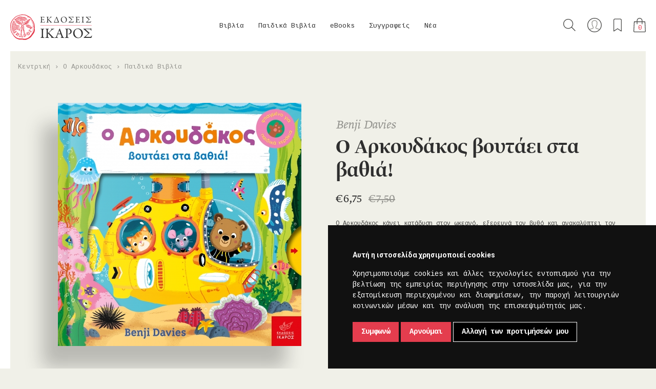

--- FILE ---
content_type: text/html; charset=utf-8
request_url: https://ikarosbooks.gr/237-o-arkoydakos-boytaei-sta-bathia.html
body_size: 158310
content:
<!DOCTYPE html>
<html class="no-js" lang="el">
<head>
  <meta charset="utf-8">
  <meta http-equiv="X-UA-Compatible" content="IE=edge,chrome=1">
  <meta http-equiv="Content-Type" content="text/html; charset=utf-8">
  <meta name="viewport" content="width=device-width, initial-scale=1.0, user-scalable=0, minimum-scale=1.0, maximum-scale=1.0, minimal-ui">
  <!-- Disable Apple's "smart" detection of phone numbers -->
  <meta name="format-detection" content="telephone=no">

  <title>Ο Αρκουδάκος βουτάει στα βαθιά! - Εκδόσεις Ίκαρος</title>

  <!-- Social share meta -->
  <meta name="description" content="Ο Αρκουδάκος κάνει κατάδυση στον ωκεανό, εξερευνά τον βυθό και ανακαλύπτει τον θησαυρό στο αμπάρι του ναυαγίου. Ιδανικό για παιδιά από 1 έως 3 ετών.">
  <meta property="fb:app_id" content="1436419983332880" />
  <meta property="og:site_name" content="Εκδόσεις Ίκαρος" />
  <meta property="og:type" content="website" />
  
  <link href="/static/img/icons/favicon.ico" rel="icon" >
  <link href="/static/img/icons/apple-touch-icon-120x120.png" rel="apple-touch-icon" sizes="120x120">
  <link href="/static/img/icons/apple-touch-icon-152x152.png" rel="apple-touch-icon" sizes="152x152">
  <link href="/static/img/icons/apple-touch-icon-180x180.png" rel="apple-touch-icon" sizes="180x180">

  <link rel="stylesheet" href="/static/css/main.min.css?v=06092024" media="screen" charset="utf-8">
  <link rel="stylesheet" href="https://fonts.typotheque.com/WF-003770-008705.css" type="text/css">

  <!-- Scripts -->
  <script src="/static/js/modernizr-2.8.3-respond-1.4.2.min.js"></script>

  <!-- Google fonts -->
  <link href="https://fonts.googleapis.com/css?family=Cousine:400,700|Roboto+Slab|Roboto:300,400,500,700&amp;subset=greek" rel="stylesheet">
  <!-- Google Recaptcha -->
  <script src="https://www.google.com/recaptcha/api.js"></script>

  <!-- Google Tag Manager -->
<script>(function(w,d,s,l,i){w[l]=w[l]||[];w[l].push({'gtm.start':
new Date().getTime(),event:'gtm.js'});var f=d.getElementsByTagName(s)[0],
j=d.createElement(s),dl=l!='dataLayer'?'&l='+l:'';j.async=true;j.src=
'https://www.googletagmanager.com/gtm.js?id='+i+dl;f.parentNode.insertBefore(j,f);
})(window,document,'script','dataLayer','GTM-P93KGS2');</script>
<!-- End Google Tag Manager -->

<!-- Google tag (gtag.js) -->
<script async src="https://www.googletagmanager.com/gtag/js?id=AW-10912790977"></script>
<script>
  window.dataLayer = window.dataLayer || [];
  function gtag(){dataLayer.push(arguments);}
  gtag('js', new Date());
  // gtag('config', 'AW-10912790977');
  gtag('config', 'UA-68166478-1');
</script>

  
  <!-- Facebook -->
  <meta property="og:description" content="Ο Αρκουδάκος κάνει κατάδυση στον ωκεανό, εξερευνά τον βυθό και ανακαλύπτει τον θησαυρό στο αμπάρι του ναυαγίου. Ιδανικό για παιδιά από 1 έως 3 ετών." />
  <meta property="og:title" content="Ο Αρκουδάκος βουτάει στα βαθιά!" />
  <meta property="og:image" content="http://ikarosbooks.gr/media/thumbnails/87/74/13/0d/accf9ee57611661b20e95d41.jpg" />
  <meta property="og:url" content="https://ikarosbooks.gr/237-o-arkoydakos-boytaei-sta-bathia.html" />

  <!-- Twitter -->
  <meta name="twitter:card" content="summary_large_image">
  <meta name="twitter:site" content="@IkarosBooks">
  <meta name="twitter:title" content="Ο Αρκουδάκος βουτάει στα βαθιά!">
  <meta name="twitter:description" content="Ο Αρκουδάκος κάνει κατάδυση στον ωκεανό, εξερευνά τον βυθό και ανακαλύπτει τον θησαυρό στο αμπάρι του ναυαγίου. Ιδανικό για παιδιά από 1 έως 3 ετών.">
  <meta name="twitter:creator" content="@IkarosBooks">
  <meta name="twitter:image:src" content="https://ikarosbooks.gr/media/thumbnails/87/74/13/0d/accf9ee57611661b20e95d41.jpg">
  <meta name="twitter:domain" content="https://ikarosbooks.gr/237-o-arkoydakos-boytaei-sta-bathia.html">


  <!-- Facebook Pixel Code -->
  <script>
  !function(f,b,e,v,n,t,s)
  {if(f.fbq)return;n=f.fbq=function(){n.callMethod?
  n.callMethod.apply(n,arguments):n.queue.push(arguments)};
  if(!f._fbq)f._fbq=n;n.push=n;n.loaded=!0;n.version='2.0';
  n.queue=[];t=b.createElement(e);t.async=!0;
  t.src=v;s=b.getElementsByTagName(e)[0];
  s.parentNode.insertBefore(t,s)}(window,document,'script',
  'https://connect.facebook.net/en_US/fbevents.js');
  fbq('init', '6731367490210485');
  fbq('track', 'PageView');
  </script>
  <noscript>
  <img height="1" width="1"
  src="https://www.facebook.com/tr?id=6731367490210485&ev=PageView
  &noscript=1"/>
  </noscript>
  <!-- End Facebook Pixel Code -->

  <script>
  //load TrackerJS
  !function(t,n,e,o,a){function d(t){var n=~~(Date.now()/3e5),o=document.createElement(e);o.async=!0,o.src=t+"?ts="+n;var a=document.getElementsByTagName(e)[0];a.parentNode.insertBefore(o,a)}t.MooTrackerObject=a,t[a]=t[a]||function(){return t[a].q?void t[a].q.push(arguments):void(t[a].q=[arguments])},window.attachEvent?window.attachEvent("onload",d.bind(this,o)):window.addEventListener("load",d.bind(this,o),!1)}(window,document,"script","//cdn.stat-track.com/statics/moosend-tracking.min.js","mootrack");
  //tracker has to be initialized otherwise it will generate warnings and wont sendtracking events
  mootrack('init', 'ca904d4a-3ffa-4719-84f1-adabca1da2e1');
  </script>

</head>

<body id="body-product-detail" class="unscrollable">

<!-- Google Tag Manager (noscript) -->
<noscript><iframe src="https://www.googletagmanager.com/ns.html?id=GTM-P93KGS2"
height="0" width="0" style="display:none;visibility:hidden"></iframe></noscript>
<!-- End Google Tag Manager (noscript) -->

<!--[if lt IE 9]>
  <p class="browserupgrade">You are using an <strong>outdated</strong> browser. Please <a href="http://browsehappy.com/">upgrade your browser</a> to improve your experience.</p>
<![endif]-->


<div id="site-preloader"></div>




<div class="modal modal-full hidden">
  </div>

<div class="off-canvas search">
  <div class="wrapper">
    <div class="grid">
      <button class="close-btn" type="button" data-top-wrapper-open-class="search-off-canvas-open"></button>
      <h4 class="title">Αναζήτηση</h4>
      <form id="global-search" action="/search/" method="get" accept-charset="utf-8">
        <button class="search-submit" type="submit">Αναζήτηση</button>
        <input id="search-input" class="line-form-field" type="text" name="q" placeholder="Aναζητήστε βιβλίο, συγγραφέα, ISBN..." />
      </form>
    </div>
  </div>
</div>


<div class="top-wrapper">

  
<header id="site-header">
  <nav id="main-nav">
    <div class="logo">
      <a href="/"><img src="/static/img/ikaros-logo.png" width="1512" width="298" alt="Λογότυπο των εκδόσεων Ίκαρος"></a>
    </div>

    <div class="collapsed-wrapper">

      <ul id="dropdowns">
                            
          <li class="top-level-entry with-submenu">
            <a class="top-level-link" href="/books/">Βιβλία</a>
            <div class="submenu">

              
              <div class="grouping-name">
                                                                                              <a class="menugroups" href="/new-releases/-/books/!/1/60/-publication_date/">Νέες κυκλοφορίες</a>
                                                                                                                                                  <a class="menugroups" href="/offers/-/books/!/1/60/-publication_date/">Προσφορές</a>
                                                                                                                <a class="menugroups" href="/upcoming/-/books/!/1/60/-publication_date/">Υπό έκδοση</a>
                                                                    
                
                  <div class="more-categories">
                                          
                      <a class="category-link" href="/books/allilografia/!/1/60/-publication_date/">Αλληλογραφία                        <span class="category-count">17</span>
                      </a>
                                          
                      <a class="category-link" href="/books/goneis-paidi/!/1/60/-publication_date/">Γονείς & Παιδί                        <span class="category-count">4</span>
                      </a>
                                          
                      <a class="category-link" href="/books/biografia-aytobiografia/!/1/60/-publication_date/">Βιογραφία-Αυτοβιογραφία                        <span class="category-count">17</span>
                      </a>
                                          
                      <a class="category-link" href="/books/dokimio/!/1/60/-publication_date/">Δοκίμιο                        <span class="category-count">125</span>
                      </a>
                                          
                      <a class="category-link" href="/books/elliniki-pezografia/!/1/60/-publication_date/">Ελληνική Πεζογραφία                        <span class="category-count">97</span>
                      </a>
                                          
                      <a class="category-link" href="/books/elliniki-poiisi/!/1/60/-publication_date/">Ελληνική Ποίηση                        <span class="category-count">173</span>
                      </a>
                                          
                      <a class="category-link" href="/books/imerologio/!/1/60/-publication_date/">Ημερολόγιο                        <span class="category-count">13</span>
                      </a>
                                          
                      <a class="category-link" href="/books/theatro/!/1/60/-publication_date/">Θέατρο                        <span class="category-count">7</span>
                      </a>
                                          
                      <a class="category-link" href="/books/thriskeia/!/1/60/-publication_date/">Θρησκεία                        <span class="category-count">7</span>
                      </a>
                                          
                      <a class="category-link" href="/books/istoria/!/1/60/-publication_date/">Ιστορία                        <span class="category-count">11</span>
                      </a>
                                          
                      <a class="category-link" href="/books/leykoma/!/1/60/-publication_date/">Λεύκωμα                        <span class="category-count">22</span>
                      </a>
                                          
                      <a class="category-link" href="/books/meleti/!/1/60/-publication_date/">Μελέτη                        <span class="category-count">23</span>
                      </a>
                                          
                      <a class="category-link" href="/books/xeni-pezografia/!/1/60/-publication_date/">Ξένη Πεζογραφία                        <span class="category-count">114</span>
                      </a>
                                          
                      <a class="category-link" href="/books/xeni-poiisi/!/1/60/-publication_date/">Ξένη Ποίηση                        <span class="category-count">19</span>
                      </a>
                                          
                      <a class="category-link" href="/books/oikonomia-politiki/!/1/60/-publication_date/">Οικονομία & Πολιτική                        <span class="category-count">9</span>
                      </a>
                                          
                      <a class="category-link" href="/books/filosofia/!/1/60/-publication_date/">Φιλοσοφία                        <span class="category-count">29</span>
                      </a>
                                          
                      <a class="category-link" href="/books/psychologia/!/1/60/-publication_date/">Ψυχολογία                        <span class="category-count">22</span>
                      </a>
                                          
                      <a class="category-link" href="/books/graphic-novel/!/1/60/-publication_date/">Graphic Novel                        <span class="category-count">14</span>
                      </a>
                                      </div>

                              </div>
            </div>
          </li>
                            
          <li class="top-level-entry with-submenu">
            <a class="top-level-link" href="/childrens-books/">Παιδικά Βιβλία</a>
            <div class="submenu">

                              <img class="childrens-books-logo" src="/static/img/icons/icon-menu-child.png" alt="Παιδικά βιβλία των εκδόσεων Ίκαρος" />
              
              <div class="grouping-name">
                                                                                              <a class="menugroups" href="/new-releases/-/childrens-books/!/1/60/-publication_date/">Νέες κυκλοφορίες</a>
                                                                                                                                                  <a class="menugroups" href="/offers/-/childrens-books/!/1/60/-publication_date/">Προσφορές</a>
                                                                                                                <a class="menugroups" href="/upcoming/-/childrens-books/!/1/60/-publication_date/">Υπό έκδοση</a>
                                                                    
                
                                    <div class="more-categories">

                                          <a class="category-link without-dash" href="/childrens-books/age__apo-1-etoys/!/1/60/-publication_date/">από 1 έτους</a>
                                          <a class="category-link without-dash" href="/childrens-books/age__apo-3-eton/!/1/60/-publication_date/">από 3 ετών</a>
                                          <a class="category-link without-dash" href="/childrens-books/age__apo-5-eton/!/1/60/-publication_date/">από 5 ετών</a>
                                          <a class="category-link without-dash" href="/childrens-books/age__apo-7-eton/!/1/60/-publication_date/">από 7 ετών</a>
                                          <a class="category-link without-dash" href="/childrens-books/age__apo-9-eton/!/1/60/-publication_date/">από 9 ετών</a>
                    
                  </div>
                  <div class="series">
                    <span class="title grey center-x">Σειρές</span>
                    <ul class="series-list">

                                              <li class="series-list-item">
                          <a class="series-link" href="/childrens-books/o-arkoydakos/!/1/60/-publication_date/">Ο Αρκουδάκος</a>
                        </li>
                                              <li class="series-list-item">
                          <a class="series-link" href="/childrens-books/biblia-gnoseon/!/1/60/-publication_date/">Βιβλία Γνώσεων</a>
                        </li>
                                              <li class="series-list-item">
                          <a class="series-link" href="/childrens-books/bazo-mpros/!/1/60/-publication_date/">Βάζω μπρος!</a>
                        </li>
                                              <li class="series-list-item">
                          <a class="series-link" href="/childrens-books/max-loi-chronotaxidiotes/!/1/60/-publication_date/">Μαξ & Λόη, Χρονοταξιδιώτες</a>
                        </li>
                                              <li class="series-list-item">
                          <a class="series-link" href="/childrens-books/onoma-moy-einai/!/1/60/-publication_date/">Το όνομά μου είναι...</a>
                        </li>
                                              <li class="series-list-item">
                          <a class="series-link" href="/childrens-books/skantar/!/1/60/-publication_date/">Σκάνταρ</a>
                        </li>
                                              <li class="series-list-item">
                          <a class="series-link" href="/childrens-books/tik-kai-tela/!/1/60/-publication_date/">Τικ και Τέλα</a>
                        </li>
                                              <li class="series-list-item">
                          <a class="series-link" href="/childrens-books/koykoy-tsa/!/1/60/-publication_date/">Κούκου-τσα</a>
                        </li>
                                              <li class="series-list-item">
                          <a class="series-link" href="/childrens-books/o-noi-kai-i-falaina/!/1/60/-publication_date/">Ο Νόι και η φάλαινα</a>
                        </li>
                                              <li class="series-list-item">
                          <a class="series-link" href="/childrens-books/psaxe-na-breis/!/1/60/-publication_date/">Ψάξε να βρεις!</a>
                        </li>
                                              <li class="series-list-item">
                          <a class="series-link" href="/childrens-books/paizo-kryfto/!/1/60/-publication_date/">Παίζω κρυφτό!</a>
                        </li>
                                              <li class="series-list-item">
                          <a class="series-link" href="/childrens-books/diabaza-poiites-tis-genias-toy/!/1/60/-publication_date/">Αν διάβαζα ποιητές της γενιάς του '30</a>
                        </li>
                                              <li class="series-list-item">
                          <a class="series-link" href="/childrens-books/pitsimpoyinoi/!/1/60/-publication_date/">Πιτσιμπουίνοι</a>
                        </li>
                                              <li class="series-list-item">
                          <a class="series-link" href="/childrens-books/karabia/!/1/60/-publication_date/">Καράβια</a>
                        </li>
                                              <li class="series-list-item">
                          <a class="series-link" href="/childrens-books/koynelos-kai-arkoyda/!/1/60/-publication_date/">Κούνελος και Αρκούδα</a>
                        </li>
                                              <li class="series-list-item">
                          <a class="series-link" href="/childrens-books/niar-noyar/!/1/60/-publication_date/">Νιαρ Νουάρ</a>
                        </li>
                                              <li class="series-list-item">
                          <a class="series-link" href="/childrens-books/oliver-jeffers/!/1/60/-publication_date/">Oliver Jeffers</a>
                        </li>
                                              <li class="series-list-item">
                          <a class="series-link" href="/childrens-books/christoygenniatika/!/1/60/-publication_date/">Χριστουγεννιάτικα</a>
                        </li>
                      
                    </ul>
                  </div>
                  <div class="more-links">
                    <a class="apps" href="/apps/">Ψηφιακές Εφαρμογές</a>
                    <a class="facebook" href="https://www.facebook.com/ikaroskids" target="_blank">Βρείτε μας στο Facebook</a>
                    <!-- <a class="programs" href="/blog/?cat_id=87">Εκπαιδευτικά Προγράμματα</a> -->
                    <a class="tik-kai-tela" href="http://www.tikkaitela.gr/" target="_blank">Περισσότερο παιχνίδι</a>
                  </div>

                              </div>
            </div>
          </li>
                            
          <li class="top-level-entry with-submenu">
            <a class="top-level-link" href="/ebooks/">eBooks</a>
            <div class="submenu">

              
              <div class="grouping-name">
                                                                                              <a class="menugroups" href="/new-releases/-/ebooks/!/1/60/-publication_date/">Νέες κυκλοφορίες</a>
                                                                                                                                                  <a class="menugroups" href="/offers/-/ebooks/!/1/60/-publication_date/">Προσφορές</a>
                                                                                                                <a class="menugroups" href="/upcoming/-/ebooks/!/1/60/-publication_date/">Υπό έκδοση</a>
                                                                    
                
                  <div class="more-categories">
                                          
                      <a class="category-link" href="/ebooks/allilografia/!/1/60/-publication_date/">Αλληλογραφία                        <span class="category-count">1</span>
                      </a>
                                          
                      <a class="category-link" href="/ebooks/goneis-paidi/!/1/60/-publication_date/">Γονείς & Παιδί                        <span class="category-count">4</span>
                      </a>
                                          
                      <a class="category-link" href="/ebooks/biografia/!/1/60/-publication_date/">Βιογραφία                        <span class="category-count">8</span>
                      </a>
                                          
                      <a class="category-link" href="/ebooks/dokimio/!/1/60/-publication_date/">Δοκίμιο                        <span class="category-count">23</span>
                      </a>
                                          
                      <a class="category-link" href="/ebooks/istoria/!/1/60/-publication_date/">Ιστορία                        <span class="category-count">2</span>
                      </a>
                                          
                      <a class="category-link" href="/ebooks/elliniki-pezografia/!/1/60/-publication_date/">Ελληνική Πεζογραφία                        <span class="category-count">53</span>
                      </a>
                                          
                      <a class="category-link" href="/ebooks/xeni-pezografia/!/1/60/-publication_date/">Ξένη Πεζογραφία                        <span class="category-count">103</span>
                      </a>
                                          
                      <a class="category-link" href="/ebooks/oikonomia-politiki/!/1/60/-publication_date/">Οικονομία & Πολιτική                        <span class="category-count">5</span>
                      </a>
                                          
                      <a class="category-link" href="/ebooks/paidika/!/1/60/-publication_date/">Παιδικά                        <span class="category-count">4</span>
                      </a>
                                          
                      <a class="category-link" href="/ebooks/poiisi/!/1/60/-publication_date/">Ποίηση                        <span class="category-count">10</span>
                      </a>
                                          
                      <a class="category-link" href="/ebooks/filosofia/!/1/60/-publication_date/">Φιλοσοφία                        <span class="category-count">10</span>
                      </a>
                                          
                      <a class="category-link" href="/ebooks/psychologia/!/1/60/-publication_date/">Ψυχολογία                        <span class="category-count">11</span>
                      </a>
                                      </div>

                              </div>
            </div>
          </li>
                <li class="top-level-entry">
          <a class="top-level-link" href="/authors/">Συγγραφείς</a>
        </li>
        <li class="top-level-entry">
          <a class="top-level-link" href="/blog/">Νέα</a>
        </li>

      </ul>

      <div class="subnav">
        <a href="#" class="search" title="Αναζήτηση">Αναζήτηση</a>
        <a class="account" href="/customers/shipping_address/" title="Ο λογαριασμός μου">Ο λογαριασμός μου</a>
        <a href="/customers/wishlist/" class="favorites" title="Τα αγαπημένα μου">Τα αγαπημένα μου</a>
        <a href="/basket/" class="basket" title="Το καλάθι μου"><span class="item-count">0</span></a>
        <button class="close-btn" type="button"></button>
      </div>

      <div class="collapsed-search">
        <form id="collapsed-global-search" action="/search/" method="get" accept-charset="utf-8">
          <button class="search-submit" type="submit">Αναζήτηση</button>
          <input id="collapsed-search-input" class="transparent-form-field" type="text" name="q" placeholder="Aναζήτηση">
        </form>
      </div>
    </div>

    <div class="collapsed-only">
      <a class="basket" href="/basket/" title="Το καλάθι μου"><span class="item-count">0</span></a>

      <button class="collapsed-menu-toggle" type="button">
        <span class="line"></span>
        <span class="line"></span>
        <span class="line"></span>
      </button>
    </div>

  </nav>
</header>

  <div class="sticky book">
  <div class="grid-thin">

    <div class="sticky-book-detalis">
      <img src="/media/thumbnails/38/54/34/ad/3ae6917083994528cc5cc041.jpg" alt="Ο Αρκουδάκος βουτάει στα βαθιά!">
      <div class="info">
                <span class="author">Benji Davies</span>        <br>
        <span class="title">Ο Αρκουδάκος βουτάει στα βαθιά!</span>
      </div>
    </div>

    <div class="sticky-form">
                        <form class="add-to-cart-form" action="/basket/add/237" method="post" accept-charset="utf-8" data-remote="true">
            <div style="display:none"><input type="hidden" name="csrfmiddlewaretoken" value="a53691240b2c8170424ab4e4d0a1193d" /></div>                          <input type="hidden" name="uid" id="id_uid" value="228" />                          <input type="hidden" name="qty" id="id_qty" value="1" />                        <button class="btn sticky-addBasket btn-add-to-cart" type="submit">Στο καλάθι</button>
          </form>
                    <div>
        <form class="add-to-wishlist-form inline-blk" action="/customers/wishlist/add/" method="post" accept-charset="utf-8" data-remote="true">
          <div style="display:none"><input type="hidden" name="csrfmiddlewaretoken" value="a53691240b2c8170424ab4e4d0a1193d" /></div>                      <input type="hidden" name="product_id" id="id_product_id" value="237" />                    <input type="hidden" name="next" value="/237-o-arkoydakos-boytaei-sta-bathia.html">
          <button class="ghost-btn add-to-wishlist" type="submit">Προσθήκη στα επιθυμητά</button>
        </form>
        <a class="facebook ghost-btn small-window-opener" href="https://www.facebook.com/sharer/sharer.php?u=https%3A%2F%2Fikarosbooks.gr%2F237-o-arkoydakos-boytaei-sta-bathia.html" target="_blank">Μοιραστείτε το στο facebook.</a>
        <a class="twitter ghost-btn small-window-opener" href="https://twitter.com/intent/tweet?button_hashtag=ikarosbooks&text=%CE%9F+%CE%91%CF%81%CE%BA%CE%BF%CF%85%CE%B4%CE%AC%CE%BA%CE%BF%CF%82+%CE%B2%CE%BF%CF%85%CF%84%CE%AC%CE%B5%CE%B9+%CF%83%CF%84%CE%B1+%CE%B2%CE%B1%CE%B8%CE%B9%CE%AC%21%3A+https%3A%2F%2Fikarosbooks.gr%2F237-o-arkoydakos-boytaei-sta-bathia.html&via=IkarosBooks" target="_blank">Μοιραστείτε το στο twitter.</a>
      </div>
    </div>

  </div>
</div>

<nav class="breadcrump">
  <ul>
    <li>
      <a href="/">Κεντρική</a>
    </li>
        <li>      <a href="/childrens-books/o-arkoydakos/!/1/60/-publication_date/">Ο Αρκουδάκος</a></li> <li>      <a href="/childrens-books/!/1/60/-publication_date/">Παιδικά Βιβλία</a></li>
  </ul>
</nav>

<div class="book-section">
  <div class="wrapper">
    <section class="grid" style="padding-bottom: 40px;">

      <div class="graphics">
        <span class="book-cover-overlay">
          <img class="book-cover" src="/media/thumbnails/77/72/e9/45/4ed0409ab5246cee1f6a862f.jpg">
        </span>
      </div>

      <div class="book-details">
        <h3 class="authors">Benji Davies</h3>
        <h1 class="book-title">Ο Αρκουδάκος βουτάει στα βαθιά!</h1>
        <h5 class="book-subtitle"></h5>
        <div class="details">

                                              <span >&euro;6,75</span>
              <span class="reduced-price line-through">&euro;7,50</span>
                      

                  </div>

        <p>Ο Αρκουδάκος κάνει κατάδυση στον ωκεανό, εξερευνά τον βυθό και ανακαλύπτει τον θησαυρό στο αμπάρι του ναυαγίου. 
Ιδανικό για παιδιά από 1 έως 3 ετών.</p>
                                                    <form class="add-to-cart-form" action="/basket/add/237" method="post" accept-charset="utf-8" style="margin-top: 30px" data-remote="true">
                <div style="display:none"><input type="hidden" name="csrfmiddlewaretoken" value="a53691240b2c8170424ab4e4d0a1193d" /></div>                                  <input type="hidden" name="uid" id="id_uid" value="228" />                                  <input type="hidden" name="qty" id="id_qty" value="1" />                                <button class="btn btn-add-to-cart" type="submit">Στο καλάθι</button>
              </form>
                              
        <form class="add-to-wishlist-form  inline-blk" action="/customers/wishlist/add/" method="post" accept-charset="utf-8" data-remote="true">
          <div style="display:none"><input type="hidden" name="csrfmiddlewaretoken" value="a53691240b2c8170424ab4e4d0a1193d" /></div>                      <input type="hidden" name="product_id" id="id_product_id" value="237" />                    <input type="hidden" name="next" value="/237-o-arkoydakos-boytaei-sta-bathia.html">
          <div class="buttons">
            <button class="ghost-btn add-to-wishlist" type="submit">Προσθήκη στα επιθυμητά</button>
            <div class="socials">
              <a class="facebook ghost-btn small-window-opener" href="https://www.facebook.com/sharer/sharer.php?u=https%3A%2F%2Fikarosbooks.gr%2F237-o-arkoydakos-boytaei-sta-bathia.html" target="_blank">Μοιραστείτε το στο facebook.</a>
              <a class="twitter ghost-btn small-window-opener" href="https://twitter.com/intent/tweet?button_hashtag=ikarosbooks&text=%CE%9F+%CE%91%CF%81%CE%BA%CE%BF%CF%85%CE%B4%CE%AC%CE%BA%CE%BF%CF%82+%CE%B2%CE%BF%CF%85%CF%84%CE%AC%CE%B5%CE%B9+%CF%83%CF%84%CE%B1+%CE%B2%CE%B1%CE%B8%CE%B9%CE%AC%21%3A+https%3A%2F%2Fikarosbooks.gr%2F237-o-arkoydakos-boytaei-sta-bathia.html&via=IkarosBooks" target="_blank">Μοιραστείτε το στο twitter.</a>
            </div>
          </div>
        </form>

            </section>
  </div>

  <div class="arrow-down">
    <span>
      <img src="/static/img/icons/arrow-down.png">
    </span>
  </div>

</div>


<div style="border-bottom: 2px solid white; padding-top: 100px;">
  <div class="wrapper">
    <section class="grid">

      <div class="main-body dynamic-markdown">
        <h6>ΠΕΡΙΓΡΑΦΗ</h6>
        <p>Ο Αρκουδάκος κάνει κατάδυση στον ωκεανό, εξερευνά τον βυθό και ανακαλύπτει τον θησαυρό στο αμπάρι του ναυαγίου.</p>

<p>Η σειρά προσχολικών βιβλίων με ήρωα τον Αρκουδάκο αποτελείται από βιβλία μικρού σχήματος, από ανθεκτικό χαρτόνι, με κινούμενα μέρη για ατελείωτες ώρες εξερεύνησης!</p>

<p>Ιδανικά για παιδιά από 1 έως 3 ετών.</p>
      </div>

      <div class="more-details">
        <h6>ΛΕΠΤΟΜΕΡΕΙΕΣ</h6>

        Σειρά:                             Ο Αρκουδάκος                                            <br>
        <span>Ηλικία:</span> από 1 έτους<br>                Α' Έκδοση: 2015<br>        
        Απόδοση στα ελληνικά: <br />
Φίλιππος Μανδηλαράς        <br>Σελίδες: 8                <br><span>ISBN:</span> 978-960-572-046-9        
              </div>

    </section>
  </div>
</div>





    <div class="titles" style="padding-bottom: 50px;">

          <div style="padding-bottom: 20px;">
        <div class="author-img small-thumb">
          <img src="/media/thumbnails/fc/19/58/df/68062ae23acff51833b7506e.jpg" alt="Benji Davies" width="130" height="130">
        </div>
      </div>
    
    <div style="margin-bottom: 40px;">
      <h1 class="author-name product">Benji Davies</h1>
              <div class="author-text">
          <p>Ο Benji Davies είναι εικονογράφος, συγγραφέας και σκηνοθέτης κινουμένων σχεδίων. Το πρώτο του εικονογραφημένο βιβλίο, <em>Ο Νόι και η φάλαινα</em> τιμήθηκε με το Oscar’s First Book Prize, το Generalitat Valenciana Best Picture Book στην Ισπανία, κ... <a class="read-more-toggle" href="/authors/davies-benji">Περισσότερα</a>        </div>
          </div>

          <div class="grouping-name">
        <span class="underlined">Άλλα βιβλία στον Ίκαρο</span>
      </div>
      </div>

      <div class="wrapper maxw">
      <div class="grid product-list">
                                                      
<article class="product enforced-height">
  <a href="/196-arkoydako-ela-na-paixoyme.html">
    <div class="graphics">
      <div class="overlay">
        <span class="book-cover-overlay">
          <img class="book-cover" src="/media/thumbnails/6f/49/de/fb/2bbc58c8e0d1d7cb87a0d7e8.jpg" width="100%" alt="Αρκουδάκο έλα να παίξουμε!">
        </span>
                                            <form class="add-to-cart-form" action="/basket/add/196" method="post" accept-charset="utf-8" data-remote="true">
                <div style="display:none"><input type="hidden" name="csrfmiddlewaretoken" value="a53691240b2c8170424ab4e4d0a1193d" /></div>                                                  <input type="hidden" name="uid" id="id_uid" value="187" />                                  <input type="hidden" name="qty" id="id_qty" value="1" />                                <button class="ghost-btn add-to-cart" type="submit">Προσθήκη στο καλάθι</button>
              </form>
                                <form class="add-to-wishlist-form" action="/customers/wishlist/add/" method="post" accept-charset="utf-8" data-remote="true">
            <div style="display:none"><input type="hidden" name="csrfmiddlewaretoken" value="a53691240b2c8170424ab4e4d0a1193d" /></div>                          <input type="hidden" name="product_id" id="id_product_id" value="196" />                        <input type="hidden" name="next" value="/237-o-arkoydakos-boytaei-sta-bathia.html">
            <button class="ghost-btn add-to-wishlist" type="submit">Προσθήκη στα επιθυμητά</button>
          </form>
              </div>
    </div>

    
    <div class="product-info">
                        <span class="grey">Benji Davies</span><br />
              
      Αρκουδάκο έλα να παίξουμε!      
                    <p class="padtop10">
                      <span>&euro;6,75</span>
            <span class="grey line-through">&euro;7,50</span>
                  </p>
          </div>
  </a>
</article>
                                                                            
<article class="product enforced-height">
  <a href="/197-arkoydako-ela-sti-farma.html">
    <div class="graphics">
      <div class="overlay">
        <span class="book-cover-overlay">
          <img class="book-cover" src="/media/thumbnails/69/0b/6b/41/2cc021fbe109a6c5d127019f.jpg" width="100%" alt="Αρκουδάκο έλα στη φάρμα!">
        </span>
                                            <form class="add-to-cart-form" action="/basket/add/197" method="post" accept-charset="utf-8" data-remote="true">
                <div style="display:none"><input type="hidden" name="csrfmiddlewaretoken" value="a53691240b2c8170424ab4e4d0a1193d" /></div>                                                  <input type="hidden" name="uid" id="id_uid" value="188" />                                  <input type="hidden" name="qty" id="id_qty" value="1" />                                <button class="ghost-btn add-to-cart" type="submit">Προσθήκη στο καλάθι</button>
              </form>
                                <form class="add-to-wishlist-form" action="/customers/wishlist/add/" method="post" accept-charset="utf-8" data-remote="true">
            <div style="display:none"><input type="hidden" name="csrfmiddlewaretoken" value="a53691240b2c8170424ab4e4d0a1193d" /></div>                          <input type="hidden" name="product_id" id="id_product_id" value="197" />                        <input type="hidden" name="next" value="/237-o-arkoydakos-boytaei-sta-bathia.html">
            <button class="ghost-btn add-to-wishlist" type="submit">Προσθήκη στα επιθυμητά</button>
          </form>
              </div>
    </div>

    
    <div class="product-info">
                        <span class="grey">Benji Davies</span><br />
              
      Αρκουδάκο έλα στη φάρμα!      
                    <p class="padtop10">
                      <span>&euro;6,75</span>
            <span class="grey line-through">&euro;7,50</span>
                  </p>
          </div>
  </a>
</article>
                                                                            
<article class="product enforced-height">
  <a href="/229-o-arkoydakos-ston-zoologiko-kipo.html">
    <div class="graphics">
      <div class="overlay">
        <span class="book-cover-overlay">
          <img class="book-cover" src="/media/thumbnails/0b/8b/09/8a/ac28154487e7805c5689c266.jpg" width="100%" alt="Ο Αρκουδάκος στον ζωολογικό κήπο!">
        </span>
                                            <form class="add-to-cart-form" action="/basket/add/229" method="post" accept-charset="utf-8" data-remote="true">
                <div style="display:none"><input type="hidden" name="csrfmiddlewaretoken" value="a53691240b2c8170424ab4e4d0a1193d" /></div>                                                  <input type="hidden" name="uid" id="id_uid" value="220" />                                  <input type="hidden" name="qty" id="id_qty" value="1" />                                <button class="ghost-btn add-to-cart" type="submit">Προσθήκη στο καλάθι</button>
              </form>
                                <form class="add-to-wishlist-form" action="/customers/wishlist/add/" method="post" accept-charset="utf-8" data-remote="true">
            <div style="display:none"><input type="hidden" name="csrfmiddlewaretoken" value="a53691240b2c8170424ab4e4d0a1193d" /></div>                          <input type="hidden" name="product_id" id="id_product_id" value="229" />                        <input type="hidden" name="next" value="/237-o-arkoydakos-boytaei-sta-bathia.html">
            <button class="ghost-btn add-to-wishlist" type="submit">Προσθήκη στα επιθυμητά</button>
          </form>
              </div>
    </div>

    
    <div class="product-info">
                        <span class="grey">Benji Davies</span><br />
              
      Ο Αρκουδάκος στον ζωολογικό κήπο!      
                    <p class="padtop10">
                      <span>&euro;6,75</span>
            <span class="grey line-through">&euro;7,50</span>
                  </p>
          </div>
  </a>
</article>
                                                                            
<article class="product enforced-height">
  <a href="/230-o-arkoydakos-sto-peiratiko.html">
    <div class="graphics">
      <div class="overlay">
        <span class="book-cover-overlay">
          <img class="book-cover" src="/media/thumbnails/a0/a7/6a/4b/3043836be7b4f7648f0eda1d.jpg" width="100%" alt="Ο Αρκουδάκος στο πειρατικό!">
        </span>
                                            <form class="add-to-cart-form" action="/basket/add/230" method="post" accept-charset="utf-8" data-remote="true">
                <div style="display:none"><input type="hidden" name="csrfmiddlewaretoken" value="a53691240b2c8170424ab4e4d0a1193d" /></div>                                                  <input type="hidden" name="uid" id="id_uid" value="221" />                                  <input type="hidden" name="qty" id="id_qty" value="1" />                                <button class="ghost-btn add-to-cart" type="submit">Προσθήκη στο καλάθι</button>
              </form>
                                <form class="add-to-wishlist-form" action="/customers/wishlist/add/" method="post" accept-charset="utf-8" data-remote="true">
            <div style="display:none"><input type="hidden" name="csrfmiddlewaretoken" value="a53691240b2c8170424ab4e4d0a1193d" /></div>                          <input type="hidden" name="product_id" id="id_product_id" value="230" />                        <input type="hidden" name="next" value="/237-o-arkoydakos-boytaei-sta-bathia.html">
            <button class="ghost-btn add-to-wishlist" type="submit">Προσθήκη στα επιθυμητά</button>
          </form>
              </div>
    </div>

    
    <div class="product-info">
                        <span class="grey">Benji Davies</span><br />
              
      Ο Αρκουδάκος στο πειρατικό!      
                    <p class="padtop10">
                      <span>&euro;6,75</span>
            <span class="grey line-through">&euro;7,50</span>
                  </p>
          </div>
  </a>
</article>
                                                                            
<article class="product enforced-height">
  <a href="/231-o-arkoydakos-sto-parko-me-toys-deinosayroys.html">
    <div class="graphics">
      <div class="overlay">
        <span class="book-cover-overlay">
          <img class="book-cover" src="/media/thumbnails/a8/d0/17/62/4cdc3903d56444ee02efb178.jpg" width="100%" alt="Ο Αρκουδάκος στο πάρκο με τους δεινόσαυρους">
        </span>
                                            <form class="add-to-cart-form" action="/basket/add/231" method="post" accept-charset="utf-8" data-remote="true">
                <div style="display:none"><input type="hidden" name="csrfmiddlewaretoken" value="a53691240b2c8170424ab4e4d0a1193d" /></div>                                                  <input type="hidden" name="uid" id="id_uid" value="222" />                                  <input type="hidden" name="qty" id="id_qty" value="1" />                                <button class="ghost-btn add-to-cart" type="submit">Προσθήκη στο καλάθι</button>
              </form>
                                <form class="add-to-wishlist-form" action="/customers/wishlist/add/" method="post" accept-charset="utf-8" data-remote="true">
            <div style="display:none"><input type="hidden" name="csrfmiddlewaretoken" value="a53691240b2c8170424ab4e4d0a1193d" /></div>                          <input type="hidden" name="product_id" id="id_product_id" value="231" />                        <input type="hidden" name="next" value="/237-o-arkoydakos-boytaei-sta-bathia.html">
            <button class="ghost-btn add-to-wishlist" type="submit">Προσθήκη στα επιθυμητά</button>
          </form>
              </div>
    </div>

    
    <div class="product-info">
                        <span class="grey">Benji Davies</span><br />
              
      Ο Αρκουδάκος στο πάρκο με τους δεινόσαυρους      
                    <p class="padtop10">
                      <span>&euro;6,75</span>
            <span class="grey line-through">&euro;7,50</span>
                  </p>
          </div>
  </a>
</article>
                                                                            
<article class="product enforced-height">
  <a href="/232-o-arkoydakos-sto-kastro-ton-ippoton.html">
    <div class="graphics">
      <div class="overlay">
        <span class="book-cover-overlay">
          <img class="book-cover" src="/media/thumbnails/e7/47/a2/3b/2a9b22755b83e5f394b85b55.jpg" width="100%" alt="Ο Αρκουδάκος στο κάστρο των ιπποτών!">
        </span>
                                                  <form class="add-to-wishlist-form" action="/customers/wishlist/add/" method="post" accept-charset="utf-8" data-remote="true">
            <div style="display:none"><input type="hidden" name="csrfmiddlewaretoken" value="a53691240b2c8170424ab4e4d0a1193d" /></div>                          <input type="hidden" name="product_id" id="id_product_id" value="232" />                        <input type="hidden" name="next" value="/237-o-arkoydakos-boytaei-sta-bathia.html">
            <button class="ghost-btn add-to-wishlist" type="submit">Προσθήκη στα επιθυμητά</button>
          </form>
              </div>
    </div>

          <div class="badge out-of-stock">Προσωρινά εξαντλημένο</div>
    
    <div class="product-info">
                        <span class="grey">Benji Davies</span><br />
              
      Ο Αρκουδάκος στο κάστρο των ιπποτών!      
                    <p class="padtop10">
                      <span>&euro;6,75</span>
            <span class="grey line-through">&euro;7,50</span>
                  </p>
          </div>
  </a>
</article>
                                                                            
<article class="product enforced-height">
  <a href="/233-o-arkoydakos-stin-pyrosbestiki.html">
    <div class="graphics">
      <div class="overlay">
        <span class="book-cover-overlay">
          <img class="book-cover" src="/media/thumbnails/40/80/1b/b3/f1878c57d634356a10674b99.jpg" width="100%" alt="Ο Αρκουδάκος στην πυροσβεστική!">
        </span>
                                            <form class="add-to-cart-form" action="/basket/add/233" method="post" accept-charset="utf-8" data-remote="true">
                <div style="display:none"><input type="hidden" name="csrfmiddlewaretoken" value="a53691240b2c8170424ab4e4d0a1193d" /></div>                                                  <input type="hidden" name="uid" id="id_uid" value="224" />                                  <input type="hidden" name="qty" id="id_qty" value="1" />                                <button class="ghost-btn add-to-cart" type="submit">Προσθήκη στο καλάθι</button>
              </form>
                                <form class="add-to-wishlist-form" action="/customers/wishlist/add/" method="post" accept-charset="utf-8" data-remote="true">
            <div style="display:none"><input type="hidden" name="csrfmiddlewaretoken" value="a53691240b2c8170424ab4e4d0a1193d" /></div>                          <input type="hidden" name="product_id" id="id_product_id" value="233" />                        <input type="hidden" name="next" value="/237-o-arkoydakos-boytaei-sta-bathia.html">
            <button class="ghost-btn add-to-wishlist" type="submit">Προσθήκη στα επιθυμητά</button>
          </form>
              </div>
    </div>

    
    <div class="product-info">
                        <span class="grey">Benji Davies</span><br />
              
      Ο Αρκουδάκος στην πυροσβεστική!      
                    <p class="padtop10">
                      <span>&euro;6,75</span>
            <span class="grey line-through">&euro;7,50</span>
                  </p>
          </div>
  </a>
</article>
                                                                            
<article class="product enforced-height">
  <a href="/234-o-arkoydakos-paei-diakopes.html">
    <div class="graphics">
      <div class="overlay">
        <span class="book-cover-overlay">
          <img class="book-cover" src="/media/thumbnails/e5/54/a4/82/287a246c77057a90c77c8537.jpg" width="100%" alt="Ο Αρκουδάκος πάει διακοπές!">
        </span>
                                            <form class="add-to-cart-form" action="/basket/add/234" method="post" accept-charset="utf-8" data-remote="true">
                <div style="display:none"><input type="hidden" name="csrfmiddlewaretoken" value="a53691240b2c8170424ab4e4d0a1193d" /></div>                                                  <input type="hidden" name="uid" id="id_uid" value="225" />                                  <input type="hidden" name="qty" id="id_qty" value="1" />                                <button class="ghost-btn add-to-cart" type="submit">Προσθήκη στο καλάθι</button>
              </form>
                                <form class="add-to-wishlist-form" action="/customers/wishlist/add/" method="post" accept-charset="utf-8" data-remote="true">
            <div style="display:none"><input type="hidden" name="csrfmiddlewaretoken" value="a53691240b2c8170424ab4e4d0a1193d" /></div>                          <input type="hidden" name="product_id" id="id_product_id" value="234" />                        <input type="hidden" name="next" value="/237-o-arkoydakos-boytaei-sta-bathia.html">
            <button class="ghost-btn add-to-wishlist" type="submit">Προσθήκη στα επιθυμητά</button>
          </form>
              </div>
    </div>

    
    <div class="product-info">
                        <span class="grey">Benji Davies</span><br />
              
      Ο Αρκουδάκος πάει διακοπές!      
                    <p class="padtop10">
                      <span>&euro;6,75</span>
            <span class="grey line-through">&euro;7,50</span>
                  </p>
          </div>
  </a>
</article>
                                                                            
<article class="product enforced-height">
  <a href="/235-o-arkoydakos-paei-gia-doyleia.html">
    <div class="graphics">
      <div class="overlay">
        <span class="book-cover-overlay">
          <img class="book-cover" src="/media/thumbnails/df/5e/68/1c/190e291d35e2fe2d48403352.jpg" width="100%" alt="Ο Αρκουδάκος πάει για δουλειά!">
        </span>
                                            <form class="add-to-cart-form" action="/basket/add/235" method="post" accept-charset="utf-8" data-remote="true">
                <div style="display:none"><input type="hidden" name="csrfmiddlewaretoken" value="a53691240b2c8170424ab4e4d0a1193d" /></div>                                                  <input type="hidden" name="uid" id="id_uid" value="226" />                                  <input type="hidden" name="qty" id="id_qty" value="1" />                                <button class="ghost-btn add-to-cart" type="submit">Προσθήκη στο καλάθι</button>
              </form>
                                <form class="add-to-wishlist-form" action="/customers/wishlist/add/" method="post" accept-charset="utf-8" data-remote="true">
            <div style="display:none"><input type="hidden" name="csrfmiddlewaretoken" value="a53691240b2c8170424ab4e4d0a1193d" /></div>                          <input type="hidden" name="product_id" id="id_product_id" value="235" />                        <input type="hidden" name="next" value="/237-o-arkoydakos-boytaei-sta-bathia.html">
            <button class="ghost-btn add-to-wishlist" type="submit">Προσθήκη στα επιθυμητά</button>
          </form>
              </div>
    </div>

    
    <div class="product-info">
                        <span class="grey">Benji Davies</span><br />
              
      Ο Αρκουδάκος πάει για δουλειά!      
                    <p class="padtop10">
                      <span>&euro;6,75</span>
            <span class="grey line-through">&euro;7,50</span>
                  </p>
          </div>
  </a>
</article>
                                                                            
<article class="product enforced-height">
  <a href="/236-o-arkoydakos-mastoreyei.html">
    <div class="graphics">
      <div class="overlay">
        <span class="book-cover-overlay">
          <img class="book-cover" src="/media/thumbnails/cb/2a/44/82/d577dae1cb70c9ed53995075.jpg" width="100%" alt="Ο Αρκουδάκος μαστορεύει!">
        </span>
              </div>
    </div>

          <div class="badge unavailable">Εξαντλημένο</div>
    
    <div class="product-info">
                        <span class="grey">Benji Davies</span><br />
              
      Ο Αρκουδάκος μαστορεύει!      
                </div>
  </a>
</article>
                                                                                                        
<article class="product enforced-height">
  <a href="/616-nisi-toy-pappoy.html">
    <div class="graphics">
      <div class="overlay">
        <span class="book-cover-overlay">
          <img class="book-cover" src="/media/thumbnails/64/c2/7d/8e/27db01f39b0ac04570669803.jpg" width="100%" alt="Το νησί του παππού">
        </span>
                                            <form class="add-to-cart-form" action="/basket/add/616" method="post" accept-charset="utf-8" data-remote="true">
                <div style="display:none"><input type="hidden" name="csrfmiddlewaretoken" value="a53691240b2c8170424ab4e4d0a1193d" /></div>                                                  <input type="hidden" name="uid" id="id_uid" value="603" />                                  <input type="hidden" name="qty" id="id_qty" value="1" />                                <button class="ghost-btn add-to-cart" type="submit">Προσθήκη στο καλάθι</button>
              </form>
                                <form class="add-to-wishlist-form" action="/customers/wishlist/add/" method="post" accept-charset="utf-8" data-remote="true">
            <div style="display:none"><input type="hidden" name="csrfmiddlewaretoken" value="a53691240b2c8170424ab4e4d0a1193d" /></div>                          <input type="hidden" name="product_id" id="id_product_id" value="616" />                        <input type="hidden" name="next" value="/237-o-arkoydakos-boytaei-sta-bathia.html">
            <button class="ghost-btn add-to-wishlist" type="submit">Προσθήκη στα επιθυμητά</button>
          </form>
              </div>
    </div>

    
    <div class="product-info">
                        <span class="grey">Benji Davies</span><br />
              
      Το νησί του παππού      
                    <p class="padtop10">
                      <span>&euro;11,61</span>
            <span class="grey line-through">&euro;12,90</span>
                  </p>
          </div>
  </a>
</article>
                                                                            
<article class="product enforced-height">
  <a href="/657-o-arkoydakos-mia-mera-mastoras.html">
    <div class="graphics">
      <div class="overlay">
        <span class="book-cover-overlay">
          <img class="book-cover" src="/media/thumbnails/ef/8b/25/10/35be80b27dbba80cce84de75.jpg" width="100%" alt="Ο Αρκουδάκος μια μέρα μάστορας">
        </span>
                                            <form class="add-to-cart-form" action="/basket/add/657" method="post" accept-charset="utf-8" data-remote="true">
                <div style="display:none"><input type="hidden" name="csrfmiddlewaretoken" value="a53691240b2c8170424ab4e4d0a1193d" /></div>                                                  <input type="hidden" name="uid" id="id_uid" value="640" />                                  <input type="hidden" name="qty" id="id_qty" value="1" />                                <button class="ghost-btn add-to-cart" type="submit">Προσθήκη στο καλάθι</button>
              </form>
                                <form class="add-to-wishlist-form" action="/customers/wishlist/add/" method="post" accept-charset="utf-8" data-remote="true">
            <div style="display:none"><input type="hidden" name="csrfmiddlewaretoken" value="a53691240b2c8170424ab4e4d0a1193d" /></div>                          <input type="hidden" name="product_id" id="id_product_id" value="657" />                        <input type="hidden" name="next" value="/237-o-arkoydakos-boytaei-sta-bathia.html">
            <button class="ghost-btn add-to-wishlist" type="submit">Προσθήκη στα επιθυμητά</button>
          </form>
              </div>
    </div>

    
    <div class="product-info">
                        <span class="grey">Benji Davies</span><br />
              
      Ο Αρκουδάκος μια μέρα μάστορας      
                    <p class="padtop10">
                      <span>&euro;6,75</span>
            <span class="grey line-through">&euro;7,50</span>
                  </p>
          </div>
  </a>
</article>
                                                                            
<article class="product enforced-height">
  <a href="/666-filoi-sto-lofo.html">
    <div class="graphics">
      <div class="overlay">
        <span class="book-cover-overlay">
          <img class="book-cover" src="/media/thumbnails/bb/c2/91/c3/47ef1015c3508d2bc7daf87f.jpg" width="100%" alt="Φίλοι στον λόφο">
        </span>
                                            <form class="add-to-cart-form" action="/basket/add/666" method="post" accept-charset="utf-8" data-remote="true">
                <div style="display:none"><input type="hidden" name="csrfmiddlewaretoken" value="a53691240b2c8170424ab4e4d0a1193d" /></div>                                                  <input type="hidden" name="uid" id="id_uid" value="649" />                                  <input type="hidden" name="qty" id="id_qty" value="1" />                                <button class="ghost-btn add-to-cart" type="submit">Προσθήκη στο καλάθι</button>
              </form>
                                <form class="add-to-wishlist-form" action="/customers/wishlist/add/" method="post" accept-charset="utf-8" data-remote="true">
            <div style="display:none"><input type="hidden" name="csrfmiddlewaretoken" value="a53691240b2c8170424ab4e4d0a1193d" /></div>                          <input type="hidden" name="product_id" id="id_product_id" value="666" />                        <input type="hidden" name="next" value="/237-o-arkoydakos-boytaei-sta-bathia.html">
            <button class="ghost-btn add-to-wishlist" type="submit">Προσθήκη στα επιθυμητά</button>
          </form>
              </div>
    </div>

    
    <div class="product-info">
                        <span class="grey">Benji Davies</span><br />
                  <span class="grey">Linda Sarah</span><br />
              
      Φίλοι στον λόφο      
                    <p class="padtop10">
                      <span>&euro;11,97</span>
            <span class="grey line-through">&euro;13,30</span>
                  </p>
          </div>
  </a>
</article>
                                                                            
<article class="product enforced-height">
  <a href="/707-o-noi-kai-i-falaina.html">
    <div class="graphics">
      <div class="overlay">
        <span class="book-cover-overlay">
          <img class="book-cover" src="/media/thumbnails/e3/1c/0d/58/07865f1e132fd1cc1e36c4a2.jpg" width="100%" alt="Ο Νόι και η φάλαινα">
        </span>
                                            <form class="add-to-cart-form" action="/basket/add/707" method="post" accept-charset="utf-8" data-remote="true">
                <div style="display:none"><input type="hidden" name="csrfmiddlewaretoken" value="a53691240b2c8170424ab4e4d0a1193d" /></div>                                                  <input type="hidden" name="uid" id="id_uid" value="690" />                                  <input type="hidden" name="qty" id="id_qty" value="1" />                                <button class="ghost-btn add-to-cart" type="submit">Προσθήκη στο καλάθι</button>
              </form>
                                <form class="add-to-wishlist-form" action="/customers/wishlist/add/" method="post" accept-charset="utf-8" data-remote="true">
            <div style="display:none"><input type="hidden" name="csrfmiddlewaretoken" value="a53691240b2c8170424ab4e4d0a1193d" /></div>                          <input type="hidden" name="product_id" id="id_product_id" value="707" />                        <input type="hidden" name="next" value="/237-o-arkoydakos-boytaei-sta-bathia.html">
            <button class="ghost-btn add-to-wishlist" type="submit">Προσθήκη στα επιθυμητά</button>
          </form>
              </div>
    </div>

    
    <div class="product-info">
                        <span class="grey">Benji Davies</span><br />
              
      Ο Νόι και η φάλαινα      
                    <p class="padtop10">
                      <span>&euro;11,97</span>
            <span class="grey line-through">&euro;13,30</span>
                  </p>
          </div>
  </a>
</article>
                                                                            
<article class="product enforced-height">
  <a href="/747-o-arkoydakos-taxideyei-sto-diastima.html">
    <div class="graphics">
      <div class="overlay">
        <span class="book-cover-overlay">
          <img class="book-cover" src="/media/thumbnails/31/de/98/1e/5851a7397822f110ec79efc1.jpg" width="100%" alt="Ο Αρκουδάκος ταξιδεύει στο Διάστημα">
        </span>
                                                  <form class="add-to-wishlist-form" action="/customers/wishlist/add/" method="post" accept-charset="utf-8" data-remote="true">
            <div style="display:none"><input type="hidden" name="csrfmiddlewaretoken" value="a53691240b2c8170424ab4e4d0a1193d" /></div>                          <input type="hidden" name="product_id" id="id_product_id" value="747" />                        <input type="hidden" name="next" value="/237-o-arkoydakos-boytaei-sta-bathia.html">
            <button class="ghost-btn add-to-wishlist" type="submit">Προσθήκη στα επιθυμητά</button>
          </form>
              </div>
    </div>

          <div class="badge out-of-stock">Προσωρινά εξαντλημένο</div>
    
    <div class="product-info">
                        <span class="grey">Benji Davies</span><br />
              
      Ο Αρκουδάκος ταξιδεύει στο Διάστημα      
                    <p class="padtop10">
                      <span>&euro;6,75</span>
            <span class="grey line-through">&euro;7,50</span>
                  </p>
          </div>
  </a>
</article>
                                                                            
<article class="product enforced-height">
  <a href="/796-o-arkoydakos-odigei-asthenoforo.html">
    <div class="graphics">
      <div class="overlay">
        <span class="book-cover-overlay">
          <img class="book-cover" src="/media/thumbnails/70/11/52/a2/3c9920b68f4d0d9657da6a8f.jpg" width="100%" alt="Ο Αρκουδάκος οδηγεί ασθενοφόρο!">
        </span>
                                            <form class="add-to-cart-form" action="/basket/add/796" method="post" accept-charset="utf-8" data-remote="true">
                <div style="display:none"><input type="hidden" name="csrfmiddlewaretoken" value="a53691240b2c8170424ab4e4d0a1193d" /></div>                                                  <input type="hidden" name="uid" id="id_uid" value="779" />                                  <input type="hidden" name="qty" id="id_qty" value="1" />                                <button class="ghost-btn add-to-cart" type="submit">Προσθήκη στο καλάθι</button>
              </form>
                                <form class="add-to-wishlist-form" action="/customers/wishlist/add/" method="post" accept-charset="utf-8" data-remote="true">
            <div style="display:none"><input type="hidden" name="csrfmiddlewaretoken" value="a53691240b2c8170424ab4e4d0a1193d" /></div>                          <input type="hidden" name="product_id" id="id_product_id" value="796" />                        <input type="hidden" name="next" value="/237-o-arkoydakos-boytaei-sta-bathia.html">
            <button class="ghost-btn add-to-wishlist" type="submit">Προσθήκη στα επιθυμητά</button>
          </form>
              </div>
    </div>

    
    <div class="product-info">
                        <span class="grey">Benji Davies</span><br />
              
      Ο Αρκουδάκος οδηγεί ασθενοφόρο!      
                    <p class="padtop10">
                      <span>&euro;6,75</span>
            <span class="grey line-through">&euro;7,50</span>
                  </p>
          </div>
  </a>
</article>
                                                                            
<article class="product enforced-height">
  <a href="/802-o-noi-kai-i-falaina-ton-cheimona.html">
    <div class="graphics">
      <div class="overlay">
        <span class="book-cover-overlay">
          <img class="book-cover" src="/media/thumbnails/c0/60/6e/53/07552ae3c5aa933b1e49c104.jpg" width="100%" alt="Ο Νόι και η φάλαινα τον χειμώνα">
        </span>
                                            <form class="add-to-cart-form" action="/basket/add/802" method="post" accept-charset="utf-8" data-remote="true">
                <div style="display:none"><input type="hidden" name="csrfmiddlewaretoken" value="a53691240b2c8170424ab4e4d0a1193d" /></div>                                                  <input type="hidden" name="uid" id="id_uid" value="785" />                                  <input type="hidden" name="qty" id="id_qty" value="1" />                                <button class="ghost-btn add-to-cart" type="submit">Προσθήκη στο καλάθι</button>
              </form>
                                <form class="add-to-wishlist-form" action="/customers/wishlist/add/" method="post" accept-charset="utf-8" data-remote="true">
            <div style="display:none"><input type="hidden" name="csrfmiddlewaretoken" value="a53691240b2c8170424ab4e4d0a1193d" /></div>                          <input type="hidden" name="product_id" id="id_product_id" value="802" />                        <input type="hidden" name="next" value="/237-o-arkoydakos-boytaei-sta-bathia.html">
            <button class="ghost-btn add-to-wishlist" type="submit">Προσθήκη στα επιθυμητά</button>
          </form>
              </div>
    </div>

    
    <div class="product-info">
                        <span class="grey">Benji Davies</span><br />
              
      Ο Νόι και η φάλαινα τον χειμώνα      
                    <p class="padtop10">
                      <span>&euro;11,61</span>
            <span class="grey line-through">&euro;12,90</span>
                  </p>
          </div>
  </a>
</article>
                                                                            
<article class="product enforced-height">
  <a href="/806-gkrotlin.html">
    <div class="graphics">
      <div class="overlay">
        <span class="book-cover-overlay">
          <img class="book-cover" src="/media/thumbnails/11/c3/b0/95/481fd395d194309560e3248b.jpg" width="100%" alt="Το Γκρότλιν">
        </span>
                                            <form class="add-to-cart-form" action="/basket/add/806" method="post" accept-charset="utf-8" data-remote="true">
                <div style="display:none"><input type="hidden" name="csrfmiddlewaretoken" value="a53691240b2c8170424ab4e4d0a1193d" /></div>                                                  <input type="hidden" name="uid" id="id_uid" value="789" />                                  <input type="hidden" name="qty" id="id_qty" value="1" />                                <button class="ghost-btn add-to-cart" type="submit">Προσθήκη στο καλάθι</button>
              </form>
                                <form class="add-to-wishlist-form" action="/customers/wishlist/add/" method="post" accept-charset="utf-8" data-remote="true">
            <div style="display:none"><input type="hidden" name="csrfmiddlewaretoken" value="a53691240b2c8170424ab4e4d0a1193d" /></div>                          <input type="hidden" name="product_id" id="id_product_id" value="806" />                        <input type="hidden" name="next" value="/237-o-arkoydakos-boytaei-sta-bathia.html">
            <button class="ghost-btn add-to-wishlist" type="submit">Προσθήκη στα επιθυμητά</button>
          </form>
              </div>
    </div>

    
    <div class="product-info">
                        <span class="grey">Benji Davies</span><br />
              
      Το Γκρότλιν      
                    <p class="padtop10">
                      <span>&euro;11,61</span>
            <span class="grey line-through">&euro;12,90</span>
                  </p>
          </div>
  </a>
</article>
                                                                            
<article class="product enforced-height">
  <a href="/839-o-noi-kai-i-falaina-board-book.html">
    <div class="graphics">
      <div class="overlay">
        <span class="book-cover-overlay">
          <img class="book-cover" src="/media/thumbnails/2a/26/00/28/2a233d3e494f914fcac72b96.jpg" width="100%" alt="Ο Νόι και η φάλαινα">
        </span>
                                            <form class="add-to-cart-form" action="/basket/add/839" method="post" accept-charset="utf-8" data-remote="true">
                <div style="display:none"><input type="hidden" name="csrfmiddlewaretoken" value="a53691240b2c8170424ab4e4d0a1193d" /></div>                                                  <input type="hidden" name="uid" id="id_uid" value="822" />                                  <input type="hidden" name="qty" id="id_qty" value="1" />                                <button class="ghost-btn add-to-cart" type="submit">Προσθήκη στο καλάθι</button>
              </form>
                                <form class="add-to-wishlist-form" action="/customers/wishlist/add/" method="post" accept-charset="utf-8" data-remote="true">
            <div style="display:none"><input type="hidden" name="csrfmiddlewaretoken" value="a53691240b2c8170424ab4e4d0a1193d" /></div>                          <input type="hidden" name="product_id" id="id_product_id" value="839" />                        <input type="hidden" name="next" value="/237-o-arkoydakos-boytaei-sta-bathia.html">
            <button class="ghost-btn add-to-wishlist" type="submit">Προσθήκη στα επιθυμητά</button>
          </form>
              </div>
    </div>

    
    <div class="product-info">
                        <span class="grey">Benji Davies</span><br />
              
      Ο Νόι και η φάλαινα              - <br>Board book      
                    <p class="padtop10">
                      <span>&euro;8,99</span>
            <span class="grey line-through">&euro;9,99</span>
                  </p>
          </div>
  </a>
</article>
                                                                            
<article class="product enforced-height">
  <a href="/864-o-noi-kai-i-giagia.html">
    <div class="graphics">
      <div class="overlay">
        <span class="book-cover-overlay">
          <img class="book-cover" src="/media/thumbnails/32/f4/7c/29/e52e00d35b539053ad4fcf42.jpg" width="100%" alt="Ο Νόι και η Γιαγιά">
        </span>
                                            <form class="add-to-cart-form" action="/basket/add/864" method="post" accept-charset="utf-8" data-remote="true">
                <div style="display:none"><input type="hidden" name="csrfmiddlewaretoken" value="a53691240b2c8170424ab4e4d0a1193d" /></div>                                                  <input type="hidden" name="uid" id="id_uid" value="847" />                                  <input type="hidden" name="qty" id="id_qty" value="1" />                                <button class="ghost-btn add-to-cart" type="submit">Προσθήκη στο καλάθι</button>
              </form>
                                <form class="add-to-wishlist-form" action="/customers/wishlist/add/" method="post" accept-charset="utf-8" data-remote="true">
            <div style="display:none"><input type="hidden" name="csrfmiddlewaretoken" value="a53691240b2c8170424ab4e4d0a1193d" /></div>                          <input type="hidden" name="product_id" id="id_product_id" value="864" />                        <input type="hidden" name="next" value="/237-o-arkoydakos-boytaei-sta-bathia.html">
            <button class="ghost-btn add-to-wishlist" type="submit">Προσθήκη στα επιθυμητά</button>
          </form>
              </div>
    </div>

    
    <div class="product-info">
                        <span class="grey">Benji Davies</span><br />
              
      Ο Νόι και η Γιαγιά      
                    <p class="padtop10">
                      <span>&euro;11,61</span>
            <span class="grey line-through">&euro;12,90</span>
                  </p>
          </div>
  </a>
</article>
                                                                            
<article class="product enforced-height">
  <a href="/882-o-arkoydakos-odigos-sto-rali.html">
    <div class="graphics">
      <div class="overlay">
        <span class="book-cover-overlay">
          <img class="book-cover" src="/media/thumbnails/db/1f/66/ea/9824328e95e0f58b927a21e2.jpg" width="100%" alt="O Αρκουδάκος οδηγός στο ράλι!">
        </span>
                                            <form class="add-to-cart-form" action="/basket/add/882" method="post" accept-charset="utf-8" data-remote="true">
                <div style="display:none"><input type="hidden" name="csrfmiddlewaretoken" value="a53691240b2c8170424ab4e4d0a1193d" /></div>                                                  <input type="hidden" name="uid" id="id_uid" value="865" />                                  <input type="hidden" name="qty" id="id_qty" value="1" />                                <button class="ghost-btn add-to-cart" type="submit">Προσθήκη στο καλάθι</button>
              </form>
                                <form class="add-to-wishlist-form" action="/customers/wishlist/add/" method="post" accept-charset="utf-8" data-remote="true">
            <div style="display:none"><input type="hidden" name="csrfmiddlewaretoken" value="a53691240b2c8170424ab4e4d0a1193d" /></div>                          <input type="hidden" name="product_id" id="id_product_id" value="882" />                        <input type="hidden" name="next" value="/237-o-arkoydakos-boytaei-sta-bathia.html">
            <button class="ghost-btn add-to-wishlist" type="submit">Προσθήκη στα επιθυμητά</button>
          </form>
              </div>
    </div>

    
    <div class="product-info">
                        <span class="grey">Benji Davies</span><br />
              
      O Αρκουδάκος οδηγός στο ράλι!      
                    <p class="padtop10">
                      <span>&euro;6,75</span>
            <span class="grey line-through">&euro;7,50</span>
                  </p>
          </div>
  </a>
</article>
                                                                            
<article class="product enforced-height">
  <a href="/895-gyrinaki.html">
    <div class="graphics">
      <div class="overlay">
        <span class="book-cover-overlay">
          <img class="book-cover" src="/media/thumbnails/a2/b9/f2/53/518f5209e980a10ecbd2f8bd.jpg" width="100%" alt="Το Γυρινάκι">
        </span>
                                            <form class="add-to-cart-form" action="/basket/add/895" method="post" accept-charset="utf-8" data-remote="true">
                <div style="display:none"><input type="hidden" name="csrfmiddlewaretoken" value="a53691240b2c8170424ab4e4d0a1193d" /></div>                                                  <input type="hidden" name="uid" id="id_uid" value="878" />                                  <input type="hidden" name="qty" id="id_qty" value="1" />                                <button class="ghost-btn add-to-cart" type="submit">Προσθήκη στο καλάθι</button>
              </form>
                                <form class="add-to-wishlist-form" action="/customers/wishlist/add/" method="post" accept-charset="utf-8" data-remote="true">
            <div style="display:none"><input type="hidden" name="csrfmiddlewaretoken" value="a53691240b2c8170424ab4e4d0a1193d" /></div>                          <input type="hidden" name="product_id" id="id_product_id" value="895" />                        <input type="hidden" name="next" value="/237-o-arkoydakos-boytaei-sta-bathia.html">
            <button class="ghost-btn add-to-wishlist" type="submit">Προσθήκη στα επιθυμητά</button>
          </form>
              </div>
    </div>

    
    <div class="product-info">
                        <span class="grey">Benji Davies</span><br />
              
      Το Γυρινάκι      
                    <p class="padtop10">
                      <span>&euro;11,97</span>
            <span class="grey line-through">&euro;13,30</span>
                  </p>
          </div>
  </a>
</article>
                                                                            
<article class="product enforced-height">
  <a href="/911-o-arkoydakos-petaei-aeroplano.html">
    <div class="graphics">
      <div class="overlay">
        <span class="book-cover-overlay">
          <img class="book-cover" src="/media/thumbnails/c7/6f/13/56/00c27c27cdff33562b090112.jpg" width="100%" alt="Ο Αρκουδάκος πετάει αεροπλάνο!">
        </span>
                                            <form class="add-to-cart-form" action="/basket/add/911" method="post" accept-charset="utf-8" data-remote="true">
                <div style="display:none"><input type="hidden" name="csrfmiddlewaretoken" value="a53691240b2c8170424ab4e4d0a1193d" /></div>                                                  <input type="hidden" name="uid" id="id_uid" value="894" />                                  <input type="hidden" name="qty" id="id_qty" value="1" />                                <button class="ghost-btn add-to-cart" type="submit">Προσθήκη στο καλάθι</button>
              </form>
                                <form class="add-to-wishlist-form" action="/customers/wishlist/add/" method="post" accept-charset="utf-8" data-remote="true">
            <div style="display:none"><input type="hidden" name="csrfmiddlewaretoken" value="a53691240b2c8170424ab4e4d0a1193d" /></div>                          <input type="hidden" name="product_id" id="id_product_id" value="911" />                        <input type="hidden" name="next" value="/237-o-arkoydakos-boytaei-sta-bathia.html">
            <button class="ghost-btn add-to-wishlist" type="submit">Προσθήκη στα επιθυμητά</button>
          </form>
              </div>
    </div>

    
    <div class="product-info">
                        <span class="grey">Benji Davies</span><br />
              
      Ο Αρκουδάκος πετάει αεροπλάνο!      
                    <p class="padtop10">
                      <span>&euro;6,75</span>
            <span class="grey line-through">&euro;7,50</span>
                  </p>
          </div>
  </a>
</article>
                                                                            
<article class="product enforced-height">
  <a href="/912-o-arkoydakos-paei-bolta-me-treno.html">
    <div class="graphics">
      <div class="overlay">
        <span class="book-cover-overlay">
          <img class="book-cover" src="/media/thumbnails/bc/b3/ba/96/98f4680de72d58725f274a2e.jpg" width="100%" alt="Ο Αρκουδάκος πάει βόλτα με το τρένο!">
        </span>
                                            <form class="add-to-cart-form" action="/basket/add/912" method="post" accept-charset="utf-8" data-remote="true">
                <div style="display:none"><input type="hidden" name="csrfmiddlewaretoken" value="a53691240b2c8170424ab4e4d0a1193d" /></div>                                                  <input type="hidden" name="uid" id="id_uid" value="895" />                                  <input type="hidden" name="qty" id="id_qty" value="1" />                                <button class="ghost-btn add-to-cart" type="submit">Προσθήκη στο καλάθι</button>
              </form>
                                <form class="add-to-wishlist-form" action="/customers/wishlist/add/" method="post" accept-charset="utf-8" data-remote="true">
            <div style="display:none"><input type="hidden" name="csrfmiddlewaretoken" value="a53691240b2c8170424ab4e4d0a1193d" /></div>                          <input type="hidden" name="product_id" id="id_product_id" value="912" />                        <input type="hidden" name="next" value="/237-o-arkoydakos-boytaei-sta-bathia.html">
            <button class="ghost-btn add-to-wishlist" type="submit">Προσθήκη στα επιθυμητά</button>
          </form>
              </div>
    </div>

    
    <div class="product-info">
                        <span class="grey">Benji Davies</span><br />
              
      Ο Αρκουδάκος πάει βόλτα με το τρένο!      
                    <p class="padtop10">
                      <span>&euro;6,75</span>
            <span class="grey line-through">&euro;7,50</span>
                  </p>
          </div>
  </a>
</article>
                                                                            
<article class="product enforced-height">
  <a href="/924-oloi-mazi-sto-treno-ton-zoon.html">
    <div class="graphics">
      <div class="overlay">
        <span class="book-cover-overlay">
          <img class="book-cover" src="/media/thumbnails/b3/15/90/26/1057d6758052f37edfe0c65d.jpg" width="100%" alt="Όλοι μαζί στο τρένο των ζώων!">
        </span>
                                                  <form class="add-to-wishlist-form" action="/customers/wishlist/add/" method="post" accept-charset="utf-8" data-remote="true">
            <div style="display:none"><input type="hidden" name="csrfmiddlewaretoken" value="a53691240b2c8170424ab4e4d0a1193d" /></div>                          <input type="hidden" name="product_id" id="id_product_id" value="924" />                        <input type="hidden" name="next" value="/237-o-arkoydakos-boytaei-sta-bathia.html">
            <button class="ghost-btn add-to-wishlist" type="submit">Προσθήκη στα επιθυμητά</button>
          </form>
              </div>
    </div>

          <div class="badge out-of-stock">Προσωρινά εξαντλημένο</div>
    
    <div class="product-info">
                        <span class="grey">Benji Davies</span><br />
                  <span class="grey">Naomi Kefford</span><br />
                  <span class="grey">Lynne Moore</span><br />
              
      Όλοι μαζί στο τρένο των ζώων!      
                    <p class="padtop10">
                      <span>&euro;12,00</span>
            <span class="grey line-through">&euro;13,30</span>
                  </p>
          </div>
  </a>
</article>
                                                                            
<article class="product enforced-height">
  <a href="/936-o-arkoydakos-podosfairistis.html">
    <div class="graphics">
      <div class="overlay">
        <span class="book-cover-overlay">
          <img class="book-cover" src="/media/thumbnails/3e/df/4b/25/79913c141e38fb0e1a8593e7.jpg" width="100%" alt="O Αρκουδάκος ποδοσφαιριστής!">
        </span>
                                                  <form class="add-to-wishlist-form" action="/customers/wishlist/add/" method="post" accept-charset="utf-8" data-remote="true">
            <div style="display:none"><input type="hidden" name="csrfmiddlewaretoken" value="a53691240b2c8170424ab4e4d0a1193d" /></div>                          <input type="hidden" name="product_id" id="id_product_id" value="936" />                        <input type="hidden" name="next" value="/237-o-arkoydakos-boytaei-sta-bathia.html">
            <button class="ghost-btn add-to-wishlist" type="submit">Προσθήκη στα επιθυμητά</button>
          </form>
              </div>
    </div>

          <div class="badge out-of-stock">Προσωρινά εξαντλημένο</div>
    
    <div class="product-info">
                        <span class="grey">Benji Davies</span><br />
              
      O Αρκουδάκος ποδοσφαιριστής!      
                    <p class="padtop10">
                      <span>&euro;6,75</span>
            <span class="grey line-through">&euro;7,50</span>
                  </p>
          </div>
  </a>
</article>
                                                                            
<article class="product enforced-height">
  <a href="/953-i-chiononifada.html">
    <div class="graphics">
      <div class="overlay">
        <span class="book-cover-overlay">
          <img class="book-cover" src="/media/thumbnails/ce/79/4e/a9/21d21f322e7392e22f1b5f93.jpg" width="100%" alt="Η Χιονονιφάδα">
        </span>
                                                  <form class="add-to-wishlist-form" action="/customers/wishlist/add/" method="post" accept-charset="utf-8" data-remote="true">
            <div style="display:none"><input type="hidden" name="csrfmiddlewaretoken" value="a53691240b2c8170424ab4e4d0a1193d" /></div>                          <input type="hidden" name="product_id" id="id_product_id" value="953" />                        <input type="hidden" name="next" value="/237-o-arkoydakos-boytaei-sta-bathia.html">
            <button class="ghost-btn add-to-wishlist" type="submit">Προσθήκη στα επιθυμητά</button>
          </form>
              </div>
    </div>

          <div class="badge out-of-stock">Προσωρινά εξαντλημένο</div>
    
    <div class="product-info">
                        <span class="grey">Benji Davies</span><br />
              
      Η Χιονονιφάδα      
                    <p class="padtop10">
                      <span>&euro;11,97</span>
            <span class="grey line-through">&euro;13,30</span>
                  </p>
          </div>
  </a>
</article>
                                                                            
<article class="product enforced-height">
  <a href="/1023-arkoydakos-oi-protes-moy-lexeis.html">
    <div class="graphics">
      <div class="overlay">
        <span class="book-cover-overlay">
          <img class="book-cover" src="/media/thumbnails/2a/1d/b1/42/c7e3da06b769b7238850b033.jpg" width="100%" alt="Αρκουδάκος: Oι πρώτες μου λέξεις">
        </span>
                                            <form class="add-to-cart-form" action="/basket/add/1023" method="post" accept-charset="utf-8" data-remote="true">
                <div style="display:none"><input type="hidden" name="csrfmiddlewaretoken" value="a53691240b2c8170424ab4e4d0a1193d" /></div>                                                  <input type="hidden" name="uid" id="id_uid" value="1006" />                                  <input type="hidden" name="qty" id="id_qty" value="1" />                                <button class="ghost-btn add-to-cart" type="submit">Προσθήκη στο καλάθι</button>
              </form>
                                <form class="add-to-wishlist-form" action="/customers/wishlist/add/" method="post" accept-charset="utf-8" data-remote="true">
            <div style="display:none"><input type="hidden" name="csrfmiddlewaretoken" value="a53691240b2c8170424ab4e4d0a1193d" /></div>                          <input type="hidden" name="product_id" id="id_product_id" value="1023" />                        <input type="hidden" name="next" value="/237-o-arkoydakos-boytaei-sta-bathia.html">
            <button class="ghost-btn add-to-wishlist" type="submit">Προσθήκη στα επιθυμητά</button>
          </form>
              </div>
    </div>

    
    <div class="product-info">
                        <span class="grey">Benji Davies</span><br />
              
      Αρκουδάκος: Oι πρώτες μου λέξεις      
                    <p class="padtop10">
                      <span>&euro;14,31</span>
            <span class="grey line-through">&euro;15,90</span>
                  </p>
          </div>
  </a>
</article>
                                                                            
<article class="product enforced-height">
  <a href="/1024-o-arkoydakos-sto-synergeio.html">
    <div class="graphics">
      <div class="overlay">
        <span class="book-cover-overlay">
          <img class="book-cover" src="/media/thumbnails/08/f5/70/35/40feca574f399a018bf56029.jpg" width="100%" alt="Ο Aρκουδάκος στο συνεργείο">
        </span>
                                            <form class="add-to-cart-form" action="/basket/add/1024" method="post" accept-charset="utf-8" data-remote="true">
                <div style="display:none"><input type="hidden" name="csrfmiddlewaretoken" value="a53691240b2c8170424ab4e4d0a1193d" /></div>                                                  <input type="hidden" name="uid" id="id_uid" value="1007" />                                  <input type="hidden" name="qty" id="id_qty" value="1" />                                <button class="ghost-btn add-to-cart" type="submit">Προσθήκη στο καλάθι</button>
              </form>
                                <form class="add-to-wishlist-form" action="/customers/wishlist/add/" method="post" accept-charset="utf-8" data-remote="true">
            <div style="display:none"><input type="hidden" name="csrfmiddlewaretoken" value="a53691240b2c8170424ab4e4d0a1193d" /></div>                          <input type="hidden" name="product_id" id="id_product_id" value="1024" />                        <input type="hidden" name="next" value="/237-o-arkoydakos-boytaei-sta-bathia.html">
            <button class="ghost-btn add-to-wishlist" type="submit">Προσθήκη στα επιθυμητά</button>
          </form>
              </div>
    </div>

    
    <div class="product-info">
                        <span class="grey">Benji Davies</span><br />
              
      Ο Aρκουδάκος στο συνεργείο      
                    <p class="padtop10">
                      <span>&euro;6,75</span>
            <span class="grey line-through">&euro;7,50</span>
                  </p>
          </div>
  </a>
</article>
                                                                            
<article class="product enforced-height">
  <a href="/1025-o-arkoydakos-stin-pitsaria.html">
    <div class="graphics">
      <div class="overlay">
        <span class="book-cover-overlay">
          <img class="book-cover" src="/media/thumbnails/53/87/9b/3c/3be241dd63e8b2d62ee49756.jpg" width="100%" alt="Ο Αρκουδάκος στην πιτσαρία">
        </span>
                                            <form class="add-to-cart-form" action="/basket/add/1025" method="post" accept-charset="utf-8" data-remote="true">
                <div style="display:none"><input type="hidden" name="csrfmiddlewaretoken" value="a53691240b2c8170424ab4e4d0a1193d" /></div>                                                  <input type="hidden" name="uid" id="id_uid" value="1008" />                                  <input type="hidden" name="qty" id="id_qty" value="1" />                                <button class="ghost-btn add-to-cart" type="submit">Προσθήκη στο καλάθι</button>
              </form>
                                <form class="add-to-wishlist-form" action="/customers/wishlist/add/" method="post" accept-charset="utf-8" data-remote="true">
            <div style="display:none"><input type="hidden" name="csrfmiddlewaretoken" value="a53691240b2c8170424ab4e4d0a1193d" /></div>                          <input type="hidden" name="product_id" id="id_product_id" value="1025" />                        <input type="hidden" name="next" value="/237-o-arkoydakos-boytaei-sta-bathia.html">
            <button class="ghost-btn add-to-wishlist" type="submit">Προσθήκη στα επιθυμητά</button>
          </form>
              </div>
    </div>

    
    <div class="product-info">
                        <span class="grey">Benji Davies</span><br />
              
      Ο Αρκουδάκος στην πιτσαρία      
                    <p class="padtop10">
                      <span>&euro;6,75</span>
            <span class="grey line-through">&euro;7,50</span>
                  </p>
          </div>
  </a>
</article>
                                                                            
<article class="product enforced-height">
  <a href="/1060-arkoydakos-proto-moy-paichnidi-mnimis-ta-zoa.html">
    <div class="graphics">
      <div class="overlay">
        <span class="book-cover-overlay">
          <img class="book-cover" src="/media/thumbnails/82/58/06/8d/1425d49863b5736d7efcaa39.jpg" width="100%" alt="Αρκουδάκος: Το πρώτο μου παιχνίδι μνήμης - Τα ζώα">
        </span>
                                            <form class="add-to-cart-form" action="/basket/add/1060" method="post" accept-charset="utf-8" data-remote="true">
                <div style="display:none"><input type="hidden" name="csrfmiddlewaretoken" value="a53691240b2c8170424ab4e4d0a1193d" /></div>                                                  <input type="hidden" name="uid" id="id_uid" value="1043" />                                  <input type="hidden" name="qty" id="id_qty" value="1" />                                <button class="ghost-btn add-to-cart" type="submit">Προσθήκη στο καλάθι</button>
              </form>
                                <form class="add-to-wishlist-form" action="/customers/wishlist/add/" method="post" accept-charset="utf-8" data-remote="true">
            <div style="display:none"><input type="hidden" name="csrfmiddlewaretoken" value="a53691240b2c8170424ab4e4d0a1193d" /></div>                          <input type="hidden" name="product_id" id="id_product_id" value="1060" />                        <input type="hidden" name="next" value="/237-o-arkoydakos-boytaei-sta-bathia.html">
            <button class="ghost-btn add-to-wishlist" type="submit">Προσθήκη στα επιθυμητά</button>
          </form>
              </div>
    </div>

    
    <div class="product-info">
                        <span class="grey">Benji Davies</span><br />
              
      Αρκουδάκος: Το πρώτο μου παιχνίδι μνήμης - Τα ζώα      
                    <p class="padtop10">
                      <span>&euro;14,31</span>
            <span class="grey line-through">&euro;15,90</span>
                  </p>
          </div>
  </a>
</article>
                                                                            
<article class="product enforced-height">
  <a href="/1103-o-noi-kai-i-falaina-ton-cheimona-board-book.html">
    <div class="graphics">
      <div class="overlay">
        <span class="book-cover-overlay">
          <img class="book-cover" src="/media/thumbnails/65/9a/a6/7d/1182c2b860667cf67f9adf32.jpg" width="100%" alt="Ο Νόι και η φάλαινα τον χειμώνα">
        </span>
                                            <form class="add-to-cart-form" action="/basket/add/1103" method="post" accept-charset="utf-8" data-remote="true">
                <div style="display:none"><input type="hidden" name="csrfmiddlewaretoken" value="a53691240b2c8170424ab4e4d0a1193d" /></div>                                                  <input type="hidden" name="uid" id="id_uid" value="1086" />                                  <input type="hidden" name="qty" id="id_qty" value="1" />                                <button class="ghost-btn add-to-cart" type="submit">Προσθήκη στο καλάθι</button>
              </form>
                                <form class="add-to-wishlist-form" action="/customers/wishlist/add/" method="post" accept-charset="utf-8" data-remote="true">
            <div style="display:none"><input type="hidden" name="csrfmiddlewaretoken" value="a53691240b2c8170424ab4e4d0a1193d" /></div>                          <input type="hidden" name="product_id" id="id_product_id" value="1103" />                        <input type="hidden" name="next" value="/237-o-arkoydakos-boytaei-sta-bathia.html">
            <button class="ghost-btn add-to-wishlist" type="submit">Προσθήκη στα επιθυμητά</button>
          </form>
              </div>
    </div>

    
    <div class="product-info">
                        <span class="grey">Benji Davies</span><br />
              
      Ο Νόι και η φάλαινα τον χειμώνα              - <br>Board book      
                    <p class="padtop10">
                      <span>&euro;8,99</span>
            <span class="grey line-through">&euro;9,99</span>
                  </p>
          </div>
  </a>
</article>
                                                                            
<article class="product enforced-height">
  <a href="/1104-o-noi-kai-i-giagia-board-book.html">
    <div class="graphics">
      <div class="overlay">
        <span class="book-cover-overlay">
          <img class="book-cover" src="/media/thumbnails/7c/07/ea/79/6f2dabc83b6ec4640667ecf4.jpg" width="100%" alt="Ο Νόι και η Γιαγιά">
        </span>
                                            <form class="add-to-cart-form" action="/basket/add/1104" method="post" accept-charset="utf-8" data-remote="true">
                <div style="display:none"><input type="hidden" name="csrfmiddlewaretoken" value="a53691240b2c8170424ab4e4d0a1193d" /></div>                                                  <input type="hidden" name="uid" id="id_uid" value="1087" />                                  <input type="hidden" name="qty" id="id_qty" value="1" />                                <button class="ghost-btn add-to-cart" type="submit">Προσθήκη στο καλάθι</button>
              </form>
                                <form class="add-to-wishlist-form" action="/customers/wishlist/add/" method="post" accept-charset="utf-8" data-remote="true">
            <div style="display:none"><input type="hidden" name="csrfmiddlewaretoken" value="a53691240b2c8170424ab4e4d0a1193d" /></div>                          <input type="hidden" name="product_id" id="id_product_id" value="1104" />                        <input type="hidden" name="next" value="/237-o-arkoydakos-boytaei-sta-bathia.html">
            <button class="ghost-btn add-to-wishlist" type="submit">Προσθήκη στα επιθυμητά</button>
          </form>
              </div>
    </div>

    
    <div class="product-info">
                        <span class="grey">Benji Davies</span><br />
              
      Ο Νόι και η Γιαγιά              - <br>Board book      
                    <p class="padtop10">
                      <span>&euro;8,99</span>
            <span class="grey line-through">&euro;9,99</span>
                  </p>
          </div>
  </a>
</article>
                                                                            
<article class="product enforced-height">
  <a href="/1105-o-arkoydakos-sto-loyna-park.html">
    <div class="graphics">
      <div class="overlay">
        <span class="book-cover-overlay">
          <img class="book-cover" src="/media/thumbnails/a7/84/76/80/6b6426b36736cc23f86c746f.jpg" width="100%" alt="Ο Aρκουδάκος στο λούνα παρκ">
        </span>
                                            <form class="add-to-cart-form" action="/basket/add/1105" method="post" accept-charset="utf-8" data-remote="true">
                <div style="display:none"><input type="hidden" name="csrfmiddlewaretoken" value="a53691240b2c8170424ab4e4d0a1193d" /></div>                                                  <input type="hidden" name="uid" id="id_uid" value="1088" />                                  <input type="hidden" name="qty" id="id_qty" value="1" />                                <button class="ghost-btn add-to-cart" type="submit">Προσθήκη στο καλάθι</button>
              </form>
                                <form class="add-to-wishlist-form" action="/customers/wishlist/add/" method="post" accept-charset="utf-8" data-remote="true">
            <div style="display:none"><input type="hidden" name="csrfmiddlewaretoken" value="a53691240b2c8170424ab4e4d0a1193d" /></div>                          <input type="hidden" name="product_id" id="id_product_id" value="1105" />                        <input type="hidden" name="next" value="/237-o-arkoydakos-boytaei-sta-bathia.html">
            <button class="ghost-btn add-to-wishlist" type="submit">Προσθήκη στα επιθυμητά</button>
          </form>
              </div>
    </div>

    
    <div class="product-info">
                        <span class="grey">Benji Davies</span><br />
              
      Ο Aρκουδάκος στο λούνα παρκ      
                    <p class="padtop10">
                      <span>&euro;6,75</span>
            <span class="grey line-through">&euro;7,50</span>
                  </p>
          </div>
  </a>
</article>
                                                                            
<article class="product enforced-height">
  <a href="/1108-o-arkoydakos-boithos-toy-ai-basili.html">
    <div class="graphics">
      <div class="overlay">
        <span class="book-cover-overlay">
          <img class="book-cover" src="/media/thumbnails/a7/88/02/b6/41b8b8d60e6fa049d06231f7.jpg" width="100%" alt="Ο Aρκουδάκος βοηθός του Αϊ-Βασίλη">
        </span>
                                            <form class="add-to-cart-form" action="/basket/add/1108" method="post" accept-charset="utf-8" data-remote="true">
                <div style="display:none"><input type="hidden" name="csrfmiddlewaretoken" value="a53691240b2c8170424ab4e4d0a1193d" /></div>                                                  <input type="hidden" name="uid" id="id_uid" value="1091" />                                  <input type="hidden" name="qty" id="id_qty" value="1" />                                <button class="ghost-btn add-to-cart" type="submit">Προσθήκη στο καλάθι</button>
              </form>
                                <form class="add-to-wishlist-form" action="/customers/wishlist/add/" method="post" accept-charset="utf-8" data-remote="true">
            <div style="display:none"><input type="hidden" name="csrfmiddlewaretoken" value="a53691240b2c8170424ab4e4d0a1193d" /></div>                          <input type="hidden" name="product_id" id="id_product_id" value="1108" />                        <input type="hidden" name="next" value="/237-o-arkoydakos-boytaei-sta-bathia.html">
            <button class="ghost-btn add-to-wishlist" type="submit">Προσθήκη στα επιθυμητά</button>
          </form>
              </div>
    </div>

    
    <div class="product-info">
                        <span class="grey">Benji Davies</span><br />
              
      Ο Aρκουδάκος βοηθός του Αϊ-Βασίλη      
                    <p class="padtop10">
                      <span>&euro;6,75</span>
            <span class="grey line-through">&euro;7,50</span>
                  </p>
          </div>
  </a>
</article>
                                                                            
<article class="product enforced-height">
  <a href="/1167-o-noi-kai-i-spoydaia-falaina.html">
    <div class="graphics">
      <div class="overlay">
        <span class="book-cover-overlay">
          <img class="book-cover" src="/media/thumbnails/ea/17/ed/51/c648a8d17efd93054554d6a8.jpg" width="100%" alt="Ο Νόι και η σπουδαία φάλαινα">
        </span>
                                            <form class="add-to-cart-form" action="/basket/add/1167" method="post" accept-charset="utf-8" data-remote="true">
                <div style="display:none"><input type="hidden" name="csrfmiddlewaretoken" value="a53691240b2c8170424ab4e4d0a1193d" /></div>                                                  <input type="hidden" name="uid" id="id_uid" value="1150" />                                  <input type="hidden" name="qty" id="id_qty" value="1" />                                <button class="ghost-btn add-to-cart" type="submit">Προσθήκη στο καλάθι</button>
              </form>
                                <form class="add-to-wishlist-form" action="/customers/wishlist/add/" method="post" accept-charset="utf-8" data-remote="true">
            <div style="display:none"><input type="hidden" name="csrfmiddlewaretoken" value="a53691240b2c8170424ab4e4d0a1193d" /></div>                          <input type="hidden" name="product_id" id="id_product_id" value="1167" />                        <input type="hidden" name="next" value="/237-o-arkoydakos-boytaei-sta-bathia.html">
            <button class="ghost-btn add-to-wishlist" type="submit">Προσθήκη στα επιθυμητά</button>
          </form>
              </div>
    </div>

    
    <div class="product-info">
                        <span class="grey">Benji Davies</span><br />
              
      Ο Νόι και η σπουδαία φάλαινα      
                    <p class="padtop10">
                      <span>&euro;11,97</span>
            <span class="grey line-through">&euro;13,30</span>
                  </p>
          </div>
  </a>
</article>
                                                                            
<article class="product enforced-height">
  <a href="/1248-arkoydakos-proto-moy-paichnidi-mnimis-ochimata.html">
    <div class="graphics">
      <div class="overlay">
        <span class="book-cover-overlay">
          <img class="book-cover" src="/media/thumbnails/06/46/8f/70/5a8bee8a78c9cc0fd521b9a3.jpg" width="100%" alt="Αρκουδάκος: Το πρώτο μου παιχνίδι μνήμης - Οχήματα">
        </span>
                                            <form class="add-to-cart-form" action="/basket/add/1248" method="post" accept-charset="utf-8" data-remote="true">
                <div style="display:none"><input type="hidden" name="csrfmiddlewaretoken" value="a53691240b2c8170424ab4e4d0a1193d" /></div>                                                  <input type="hidden" name="uid" id="id_uid" value="1231" />                                  <input type="hidden" name="qty" id="id_qty" value="1" />                                <button class="ghost-btn add-to-cart" type="submit">Προσθήκη στο καλάθι</button>
              </form>
                                <form class="add-to-wishlist-form" action="/customers/wishlist/add/" method="post" accept-charset="utf-8" data-remote="true">
            <div style="display:none"><input type="hidden" name="csrfmiddlewaretoken" value="a53691240b2c8170424ab4e4d0a1193d" /></div>                          <input type="hidden" name="product_id" id="id_product_id" value="1248" />                        <input type="hidden" name="next" value="/237-o-arkoydakos-boytaei-sta-bathia.html">
            <button class="ghost-btn add-to-wishlist" type="submit">Προσθήκη στα επιθυμητά</button>
          </form>
              </div>
    </div>

    
    <div class="product-info">
                        <span class="grey">Benji Davies</span><br />
              
      Αρκουδάκος: Το πρώτο μου παιχνίδι μνήμης - Οχήματα      
                    <p class="padtop10">
                      <span>&euro;14,31</span>
            <span class="grey line-through">&euro;15,90</span>
                  </p>
          </div>
  </a>
</article>
                                                                            
<article class="product enforced-height">
  <a href="/1277-o-arkoydakos-stin-kataskinosi.html">
    <div class="graphics">
      <div class="overlay">
        <span class="book-cover-overlay">
          <img class="book-cover" src="/media/thumbnails/d6/c9/cb/df/9e4f938fe43e8e6b573bff73.jpg" width="100%" alt="Ο Aρκουδάκος στην κατασκήνωση">
        </span>
                                            <form class="add-to-cart-form" action="/basket/add/1277" method="post" accept-charset="utf-8" data-remote="true">
                <div style="display:none"><input type="hidden" name="csrfmiddlewaretoken" value="a53691240b2c8170424ab4e4d0a1193d" /></div>                                                  <input type="hidden" name="uid" id="id_uid" value="1260" />                                  <input type="hidden" name="qty" id="id_qty" value="1" />                                <button class="ghost-btn add-to-cart" type="submit">Προσθήκη στο καλάθι</button>
              </form>
                                <form class="add-to-wishlist-form" action="/customers/wishlist/add/" method="post" accept-charset="utf-8" data-remote="true">
            <div style="display:none"><input type="hidden" name="csrfmiddlewaretoken" value="a53691240b2c8170424ab4e4d0a1193d" /></div>                          <input type="hidden" name="product_id" id="id_product_id" value="1277" />                        <input type="hidden" name="next" value="/237-o-arkoydakos-boytaei-sta-bathia.html">
            <button class="ghost-btn add-to-wishlist" type="submit">Προσθήκη στα επιθυμητά</button>
          </form>
              </div>
    </div>

          <div class="badge new-releases">Νέα κυκλοφορία</div>
    
    <div class="product-info">
                        <span class="grey">Benji Davies</span><br />
              
      Ο Aρκουδάκος στην κατασκήνωση      
                    <p class="padtop10">
                      <span>&euro;6,75</span>
            <span class="grey line-through">&euro;7,50</span>
                  </p>
          </div>
  </a>
</article>
                                                                            
<article class="product enforced-height">
  <a href="/1278-o-arkoydakos-ktiniatros.html">
    <div class="graphics">
      <div class="overlay">
        <span class="book-cover-overlay">
          <img class="book-cover" src="/media/thumbnails/94/1e/f1/93/6645f7672c2796bb73003f39.jpg" width="100%" alt="Ο Αρκουδάκος κτηνίατρος">
        </span>
                                            <form class="add-to-cart-form" action="/basket/add/1278" method="post" accept-charset="utf-8" data-remote="true">
                <div style="display:none"><input type="hidden" name="csrfmiddlewaretoken" value="a53691240b2c8170424ab4e4d0a1193d" /></div>                                                  <input type="hidden" name="uid" id="id_uid" value="1261" />                                  <input type="hidden" name="qty" id="id_qty" value="1" />                                <button class="ghost-btn add-to-cart" type="submit">Προσθήκη στο καλάθι</button>
              </form>
                                <form class="add-to-wishlist-form" action="/customers/wishlist/add/" method="post" accept-charset="utf-8" data-remote="true">
            <div style="display:none"><input type="hidden" name="csrfmiddlewaretoken" value="a53691240b2c8170424ab4e4d0a1193d" /></div>                          <input type="hidden" name="product_id" id="id_product_id" value="1278" />                        <input type="hidden" name="next" value="/237-o-arkoydakos-boytaei-sta-bathia.html">
            <button class="ghost-btn add-to-wishlist" type="submit">Προσθήκη στα επιθυμητά</button>
          </form>
              </div>
    </div>

          <div class="badge new-releases">Νέα κυκλοφορία</div>
    
    <div class="product-info">
                        <span class="grey">Benji Davies</span><br />
              
      Ο Αρκουδάκος κτηνίατρος      
                    <p class="padtop10">
                      <span>&euro;6,75</span>
            <span class="grey line-through">&euro;7,50</span>
                  </p>
          </div>
  </a>
</article>
                                                                            
<article class="product enforced-height">
  <a href="/1327-i-chiononifada-board-book.html">
    <div class="graphics">
      <div class="overlay">
        <span class="book-cover-overlay">
          <img class="book-cover" src="/media/thumbnails/dc/28/3b/ea/e3a76811a0852186237ec315.jpg" width="100%" alt="Η Χιονονιφάδα">
        </span>
                                            <form class="add-to-cart-form" action="/basket/add/1327" method="post" accept-charset="utf-8" data-remote="true">
                <div style="display:none"><input type="hidden" name="csrfmiddlewaretoken" value="a53691240b2c8170424ab4e4d0a1193d" /></div>                                                  <input type="hidden" name="uid" id="id_uid" value="1310" />                                  <input type="hidden" name="qty" id="id_qty" value="1" />                                <button class="ghost-btn add-to-cart" type="submit">Προσθήκη στο καλάθι</button>
              </form>
                                <form class="add-to-wishlist-form" action="/customers/wishlist/add/" method="post" accept-charset="utf-8" data-remote="true">
            <div style="display:none"><input type="hidden" name="csrfmiddlewaretoken" value="a53691240b2c8170424ab4e4d0a1193d" /></div>                          <input type="hidden" name="product_id" id="id_product_id" value="1327" />                        <input type="hidden" name="next" value="/237-o-arkoydakos-boytaei-sta-bathia.html">
            <button class="ghost-btn add-to-wishlist" type="submit">Προσθήκη στα επιθυμητά</button>
          </form>
              </div>
    </div>

          <div class="badge new-releases">Νέα κυκλοφορία</div>
    
    <div class="product-info">
                        <span class="grey">Benji Davies</span><br />
              
      Η Χιονονιφάδα              - <br>Board book      
                    <p class="padtop10">
                      <span>&euro;10,79</span>
            <span class="grey line-through">&euro;11,99</span>
                  </p>
          </div>
  </a>
</article>
                                                                                      </div>
    </div>
  

  <a class="back-to-top" href="#"></a>

  <footer id="site-footer">
  <div class="wrapper">
    <div class="grid">

      <div class="about">
        <a href="/about/">Ο Ίκαρος</a><br >
        <a href="/help/">Βοήθεια</a><br />
        <a href="/contact/">Επικοινωνία</a>
        <br /><br />
                <a href="/english/">English & Foreign Rights</a>
        <br>
        <a class="hoverless" href="/" title="Σύνδεσμος στην αρχική σελίδα των εκδόσεων Ίκαρος">
          <img class="logo" src="/static/img/icons/ikaros-mark.png" alt="Το λογότυπο των εκδόσεων Ίκαρος σε κόκκινο χρώμα." width="52" height="54">
        </a>
      </div>

      <div class="follow">
        <h5 class="small-title">Follow us</h5>
        <div class="icons">
          <a class="facebook ghost-btn" href="https://www.facebook.com/ikarosbooks" target="_blank">Η σελίδα μας στο facebook.</a>
          <a class="twitter ghost-btn" href="https://twitter.com/ikarosbooks"  target="_blank">Η σελίδα μας στο twitter.</a>
          <a class="instagram ghost-btn" href="https://instagram.com/ikarosbooks"  target="_blank">Η σελίδα μας στο instagram.</a>
                  </div>
      </div>

      <div class="newsletter">
        <h5 class="small-title">Newsletter</h5>
        <div class="newsletter-form-wrapper">
          <form id="newsletter-form" action="/newsletter/" method="post" accept-charset="utf-8" data-remote="true">
            <div class="grid">
              <div class="fields">
                <div style="display:none"><input type="hidden" name="csrfmiddlewaretoken" value="a53691240b2c8170424ab4e4d0a1193d" /></div>

  <div class="form-group form-group-round">

    
      
      <input type="text" name="newsletter-email" class="form-control" placeholder="Το email σας" id="id_newsletter-email" />
      
      </div>
              </div>
              <div class="submit-button-wrapper">
                <button class="btn btn-ghost g-recaptcha"
                        data-sitekey='6LdMuLcZAAAAAD3eFUfIyGWoBFtxAmmo-MH5Z8eU'
                        data-callback='onSubmit'
                        data-action='submit'
                        type="submit"
                        name="button"
                        >Εγγραφή
                </button>
              </div>
            </div>
          </form>
        </div>
        <div style="padding-top: 80px; text-align: right;"><img src="https://ikarosbooks.gr/static/img/psifiakos-metasximatismos.png" width="310" alt="Ελλάδα 2.0"></div>
      </div>

      <small class="radial">
        &copy; 2026 Εκδόσεις Ίκαρος. <a id="terms-of-use" href="#" class="modal-link" data-modal=".terms-wrapper">Όροι &amp; Προϋποθέσεις</a>
        <a href="http://radial.gr" target='_blank'>Handcrafted by <span>Radial</span></a>
      </small>
    </div>
  </div>
</footer>
<script>
   function onSubmit(token) {
     document.getElementById("newsletter-form").submit();
   }
 </script>


</div>




<div class="modal modal-full hidden invisible terms-wrapper">
  <button class="close-btn" type="button"></button>
  <div class="wrapper">
    <div class="grid">
      <div style="height: 100vh;">
        <div class="terms thin">
          <h3 class="small-title">ΟΡΟΙ ΧΡΗΣΗΣ</h3>

<h4>ΠΕΡΙΓΡΑΦΗ ΤΗΣ ΥΠΗΡΕΣΙΑΣ</h4>

<h5>1.ONLINE ΒΙΒΛΙΟΠΩΛΕΙΟ ikarosbooks.gr</h5>
<p>Η ΙΚΑΡΟΣ ΕΚΔΟΤΙΚΗ Ν. ΚΑΡΥΔΗΣ &amp; ΣΙΑ ΕΠΕ (εφεξής ΙΚΑΡΟΣ) διαθέτει το ηλεκτρονικό βιβλιοπωλείο ikarosbooks.gr μέσα από το οποίο προσφέρει στους πελάτες της ψηφιακά βιβλία (eBooks), υπό τoν όρο αποδοχής των παρόντων όρων χρήσης, τους οποίους καλείστε να μελετήσετε προσεκτικά. Χρησιμοποιώντας το ikarosbooks.gr ο χρήστης δηλώνει ότι συμφωνεί με τους παρόντες όρους και ότι χρησιμοποιεί το ikarosbooks.gr σύννομα.</p>
<p>Η χρήση του Ikarosbooks.gr γίνεται με αποκλειστική ευθύνη του χρήστη. Η ΙΚΑΡΟΣ δεν ευθύνεται για την κακόβουλη επέμβαση τρίτων.</p>
<p>Οι χρήστες του Ikarosbooks.gr δεσμεύονται ότι δεν θα βλάψουν τρίτους με κακόβουλη χρήση του Ikarosbooks.gr και πως δεν θα παραβιάσουν τα προσωπικά τους δεδομένα. Η επίσκεψη στο Ikarosbooks.gr προϋποθέτει την ανεπιφύλακτη αποδοχή των όρων.</p>

<h5>2. ΧΡΕΩΣΕΙΣ Ikarosbooks.gr</h5>
<p>H τιμή των ψηφιακών ή εντύπων βιβλίων που διατίθενται στο Ikarosbooks.gr κυμαίνεται από 0&euro; έως και 50&euro; το καθένα, ανάλογα με το είδος του. Σε όλες τις τιμές συμπεριλαμβάνεται ΦΠΑ 23%. Όλα τα βιβλία που έχει αγοράσει ο χρήστης είναι διαθέσιμα στην ψηφιακή &laquo;βιβλιοθήκη&raquo; του χρήστη, που εμφανίζεται επιλέγοντας τον σύνδεσμο &ldquo;Ο λογαριασμός μου&rdquo; από την ιστοσελίδα του &ldquo;Ikarosbooks.gr&rdquo;.</p>

<h5>3. ΠΛΗΡΩΜΗ ΜΕΣΩ ΠΙΣΤΩΤΙΚΗΣ ΚΑΡΤΑΣ</h5>
<p>Ο χρήστης εκδηλώνει το ενδιαφέρον του για αγορά έντυπου ή ψηφιακού βιβλίου από την εταιρεία ΙΚΑΡΟΣ με το να παρέχει τα στοιχεία της πιστωτικής του κάρτας. Χρονικά η αγορά ορίζεται τη στιγμή που ο χρήστης θα πατήσει το κουμπί &laquo;Επιβεβαιώστε την Παραγγελία&raquo;.</p>
<p>Η εταιρεία ΙΚΑΡΟΣ, για λόγους ασφαλείας, δεν αποθηκεύει τα στοιχεία καμίας πιστωτικής κάρτας για μελλοντική χρήση, επομένως ο Χρήστης πρέπει να επανεισάγει τα στοιχεία κάθε φορά που θέλει να συμμετέχει σε νέα αγορά. Με την εισαγωγή των απαιτούμενων στοιχείων πιστωτικής κάρτας, ο χρήστης δηλώνει ρητώς ότι έχει το νόμιμο δικαίωμα χρήσης της πιστωτικής κάρτας.</p>
<p>Η εταιρεία ΙΚΑΡΟΣ δεν φέρει καμία ευθύνη σε περίπτωση μη νόμιμης χρήσης πιστωτικών καρτών. Η παροχή στοιχείων πιστωτικής κάρτας δηλώνει τη συγκατάθεσή του Χρήστη για δέσμευση του ποσού της αγοράς και σε περίπτωση ολοκλήρωσης της Αγοράς τη χρέωση της πιστωτικής κάρτας.</p>
<p>Σε περίπτωση που η συναλλαγή με την πιστωτική κάρτα απορριφθεί για οποιονδήποτε λόγο από την εκδούσα τράπεζα ή το δίκτυο της πιστωτικής κάρτας, ενδεικτικά αναφέρονται λόγοι όπως υπέρβαση του πιστωτικού ορίου ή υποψία απάτης, τότε ο Χρήστης θεωρείται ότι δεν ολοκλήρωσε την Αγορά.</p>
<p>Σε περίπτωση μη ολοκλήρωσης της αγοράς και συμμετοχής του πελάτη, η εταιρεία ΙΚΑΡΟΣ υποχρεούται να αποδεσμεύσει το ποσό της Αγοράς από την πιστωτική κάρτα.</p>
<p>Οι συναλλαγές με πιστωτική κάρτα θα διεκπεραιώνονται μέσα από τον ιστοχώρο της εταιρείας ΙΚΑΡΟΣ, χρησιμοποιώντας τις υπηρεσίες του παρόχου Επεξεργασίας Διαδικτυακών Πληρωμών με τον οποίο είναι συμβεβλημένη η εταιρεία ΙΚΑΡΟΣ.</p>
<p>Η εταιρεία ΙΚΑΡΟΣ δεν ευθύνεται για τη μη πραγματοποίηση χρεώσεων ή δεσμεύσεων ποσών με πιστωτική κάρτα σε περίπτωση υπαιτιότητας του παρόχου Επεξεργασίας Διαδικτυακών Πληρωμών ή του παρόχου Διαδικτυακών Υπηρεσιών (Internet Service Provider ή ISP). Ενδεικτικές περιπτώσεις μη υπαιτιότητας της εταιρείας Digibooks4all είναι οι εξής:</p>
<ol>

  <p>7.	Αστοχία υλικού (hardware) ή λογισμικού (software) του παρόχου Επεξεργασίας Διαδικτυακών Πληρωμών. Σε περίπτωση που ο εξυπηρετητής αιτημάτων του παρόχου Επεξεργασίας Διαδικτυακών Πληρωμών σταματήσει να δουλεύει σύμφωνα με τις προδιαγραφές είτε λόγω αστοχίας υλικού (ενδεικτικά αναφέρονται βλάβη σκληρών δίσκων, απώλεια παροχής ρεύματος, βλάβη κύριας μνήμης) είτε λόγω προβλημάτων λογισμικού, ο χρήστης/συνδρομητής θα θεωρείται από την εταιρεία ΙΚΑΡΟΣ ότι δεν ολοκλήρωσε την αγορά.</p>
  <p>(ii) Μη ενημέρωση της εταιρείας ΙΚΑΡΟΣ για ολοκλήρωση της συναλλαγής. Σε περίπτωση που η συναλλαγή χρεωθεί ή δεσμευθεί σε πιστωτική κάρτα, αλλά η εταιρεία ΙΚΑΡΟΣ δεν ενημερωθεί μέσω αποδεκτών διαδικασιών τότε η εταιρεία θα θεωρήσει ότι ο χρήστης/συνδρομητής δεν ολοκλήρωσε την αγορά. Η αδυναμία ενημέρωσης της εταιρείας μπορεί να υφίσταται με υπαιτιότητα του παρόχου Επεξεργασίας Διαδικτυακών Πληρωμών ή του παρόχου Διαδικτυακών Υπηρεσιών.</p>
</ol>
<p>Οι παραπάνω περιπτώσεις είναι ενδεικτικές και δεν αποτελούν εξαντλητική λίστα με όλες τις περιπτώσεις μη υπαιτιότητας της εταιρείας ΙΚΑΡΟΣ. Στις περιπτώσεις αυτές η ΙΚΑΡΟΣ δεν εισπράττει κανένα ποσό από τον χρήστη.</p>
<p>Οι συναλλαγές μέσω πιστωτικής κάρτας στο www.ikarosbooks.gr υποστηρίζονται από την Eurobank. Το υψηλό επίπεδο ασφαλείας των υπηρεσιών Eurobank εξασφαλίζεται από τα κάτωθι:</p>
<p>Οι πληροφορίες σχετικά με την κάρτα (αριθμός κάρτας, CVV2, ημερομηνία λήξεως) μεταδίδονται / μεταφέρονται μέσω Διαδικτύου σε κρυπτογραφημένη μορφή (128-bit encryption) και δεν είναι προσβάσιμες από το ηλεκτρονικό μας κατάστημα.</p>
<p>Τα συστήματα και οι διαδικασίες που χρησιμοποιούνται από τις υπηρεσίες αποκλείουν σε τρίτους την πρόσβαση στα δεδομένα και τα πληροφοριακά συστήματά της.</p>
<p>Η ιστοσελίδα της Τραπέζης στην οποία εισάγεται τα στοιχεία της κάρτας σας, φέρει ψηφιακό πιστοποιητικό για να μπορεί ο καθένας να ελέγξει τη γνησιότητάς της, δηλαδή να διαπιστώσει ότι ανήκει πραγματικά στις υπηρεσίες.</p>
<p>Oι υπηρεσίες ακολουθούν τις βέλτιστες διεθνείς πρακτικές στον τομέα των πληρωμών για ηλεκτρονικό εμπόριο και επίσης είναι πλήρως συμβατές με τις προδιαγραφές VbV (Verified by Visa) για ασφαλείς on-line πληρωμές με κάρτα.</p>
<p>Οι ευαίσθητες προσωπικές σας πληροφορίες (αριθμός της πιστωτικής σας κάρτας και λοιπά στοιχεία αυτής) κρυπτογραφούνται έτσι ώστε να μην μπορούν να διαβαστούν ή να αλλαχτούν κατά τη μεταφορά τους στο Internet. Το πρωτόκολλο SSL (Secure Sockets Layer) είναι σήμερα το παγκόσμιο standard στο Διαδίκτυο για την πιστοποίηση δικτυακών τόπων (web sites) στους δικτυακούς χρήστες και για την κρυπτογράφηση στοιχείων μεταξύ των δικτυακών χρηστών και των δικτυακών εξυπηρετητών (web servers).</p>
<p>Μια κρυπτογραφημένη SSL επικοινωνία απαιτεί όλες τις πληροφορίες που αποστέλλονται μεταξύ ενός πελάτη και ενός εξυπηρετητή (server) να κρυπτογραφούνται από το λογισμικό αποστολής και να αποκρυπτογραφούνται από το λογισμικό αποδοχής, προστατεύοντας έτσι προσωπικές πληροφορίες κατά τη μεταφορά τους. Επιπλέον, όλες οι πληροφορίες που αποστέλλονται με το πρωτόκολλο SSL, προστατεύονται από ένα μηχανισμό που αυτόματα εξακριβώνει εάν τα δεδομένα έχουν αλλαχτεί κατά τη μεταφορά.</p>
<p>Η ΙΚΑΡΟΣ δεν έχει πρόσβαση στα στοιχεία της πιστωτικής κάρτας του πελάτη αφού η πληρωμή γίνεται με ανακατεύθυνση στο ειδικά διαμορφωμένο και κρυπτογραφημένο website του τραπεζικού οργανισμού. Η εταιρεία διατηρεί μόνο στοιχεία επικοινωνίας, όπως είναι το Όνομα και Επώνυμο η Διεύθυνση και ο αριθμός τηλεφώνου. Τα προσωπικά δεδομένα διασφαλίζονται με το κωδικό χρήσης που δίνει ο πελάτης όταν γίνει μέλος του www.ikarosbooks.gr.</p>

<h5>4. ΠΡΟΣΤΑΣΙΑ ΨΗΦΙΑΚΩΝ ΒΙΒΛΙΩΝ</h5>
<p>Το Ikarosbooks.gr υποστηρίζει τεχνικά την προστασία των ψηφιακών βιβλίων κατά της παράνομης αντιγραφής μέσω τεχνολογίας Social DRM Protection. Η προστασίας των ψηφιακών βιβλίων είναι αποκλειστική ευθύνη των εκδοτικών οίκων ή των διανομέων των ψηφιακών βιβλίων.</p>
<p>Για την ανάγνωση των ψηφιακών βιβλίων απαιτείται εφαρμογή e-reader που μπορεί να διαβάσει βιβλία προστατευμένα από Social DRM.</p>
<p>Δεν υπάρχει επιπλέον χρέωση γα τη λήψη των ψηφιακών βιβλίων σε άλλη συσκευή. Μπορεί να υπάρξουν επιπλέον χρεώσεις για την ανταλλαγή δεδομένων όταν η εφαρμογή χρησιμοποιείται μέσω του δικτύου κινητής τηλεφωνίας, σύμφωνα με το τιμολογιακό πρόγραμμα του χρήστη.</p>

<h5>5. ΠΝΕΥΜΑΤΙΚΉ ΙΔΙΟΚΤΗΣΙΑ ΚΑΙ ΣΥΓΓΕΝΙΚΑ ΔΙΚΑΙΩΜΑΤΑ</h5>
<p>Τα βιβλία που πωλούνται στο Ikarosbooks.gr προστατεύονται από τους νόμους περί πνευματικής ιδιοκτησίας και συγγενικών δικαιωμάτων. Επίσης τα βιβλία που πωλούνται από το Ikarosbooks.gr διατίθενται αποκλειστικά και μόνο για προσωπική χρήση και όχι για εμπορική χρήση. Τα ψηφιακά βιβλία μπορούν να μεταφερθούν σε κάθε συσκευή Η/Υ, Tablet και κινητά τηλέφωνα Smartphones με λειτουργικό σύστημα Android ή Apple iOS απεριόριστες φορές, αν υπάρξει πρόβλημα με το κατέβασμα τους. Κάθε άλλη χρήση, αντιγραφή, έκδοση, τροποποίηση, αναδιανομή κλπ χωρίς τη ρητή προηγούμενη έγκριση της ΙΚΑΡΟΣ, απαγορεύεται ρητά. Σε περίπτωση παράβασης των ανωτέρω, ο χρήσης ευθύνεται έναντι της ΙΚΑΡΟΣ  για κάθε ευθύνη, απώλεια, κόστος ή ζημία που θα προκύψει από αυτή την παράνομη χρήση.</p>

<h5>6. ΠΕΡΙΟΡΙΣΜΟΣ ΤΗΣ ΕΥΘΥΝΗΣ</h5>
<p>Ο χρήστης συμφωνεί ότι η υπηρεσία Ikarosbooks.gr χρησιμοποιείται με δική του ευθύνη και ότι το περιεχόμενο παρέχεται &laquo;ως έχει&raquo; χωρίς εγγυήσεις κανενός είδους, είτε άμεσες, είτε έμμεσες και ειδικότερα χωρίς: α) εγγύηση για την αδιάκοπη παροχή της υπηρεσίας ikarosbooks.gr β) εγγύηση για τη διαθεσιμότητα, αξιοπιστία, πληρότητα ή ακρίβεια της πληροφορίας της υπηρεσίας ή του περιεχομένου, γ) εγγύηση για καταλληλότητα για κάποιο συγκεκριμένο σκοπό.</p>
<p>Η παρούσα ρήτρα περιορισμού της ευθύνης εφαρμόζεται για κάθε ζημία που θα προκύψει από αποτυχία στην παροχή, λάθος, παράλειψη, διακοπή, ελάττωμα, καθυστέρηση της μετάδοσης ή της υπηρεσίας, ιό στον Η/Υ, αποτυχία τηλεπικοινωνιακής σύνδεσης κλπ.</p>
<p>Η ΙΚΑΡΟΣ δεν φέρει ευθύνη για τυχόν απαιτήσεις νομικής ή αστικής ή/και ποινικής φύσεως ούτε για τυχόν ζημία (θετική, ή αποθετική η οποία ενδεικτικά και όχι περιοριστικά, διαζευκτικά ή/και σωρευτικά συνίσταται σε απώλεια κερδών, δεδομένων, διαφυγόντα κέρδη, χρηματική ικανοποίηση κ.λ.π.) από επισκέπτες του δικτυακού τόπου ή τρίτους από αιτία που έχει σχέση με τη λειτουργία ή μη ή/και τη χρήση του δικτυακού τόπου ή/και σε αδυναμία παροχής υπηρεσιών ή/και πληροφοριών που διατίθενται από αυτόν ή/και από τυχόν μη επιτρεπόμενες παρεμβάσεις τρίτων σε προϊόντα ή/και υπηρεσίες ή/και πληροφορίες που διατίθενται μέσω αυτού. Η ΙΚΑΡΟΣ δεν ευθύνεται για δυσλειτουργίες που μπορούν να προκύψουν στον υπολογιστή του χρήστη τόσο από εσφαλμένη εγκατάσταση του προσφερόμενου από την αυτήν λογισμικού, καθώς και δυσλειτουργίες που πιθανόν να οφείλονται στο ψηφιοποιημένο έντυπο που λαμβάνει ο χρήστης.</p>
<p>Η ΙΚΑΡΟΣ δεν ευθύνεται για συναλλαγές με χρήση πιστωτικής κάρτας που έχει εκδοθεί από οποιαδήποτε τράπεζα. Όλες οι συναλλαγές με χρήση πιστωτικής κάρτας, πραγματοποιούνται για αγορά έντυπων ή ψηφιακών βιβλίων από την εταιρεία ΙΚΑΡΟΣ και υποστηρίζονται με αποκλειστική ευθύνη της εταιρείας σε συνεργασία με τράπεζες.</p>

<h5>7. ΔΙΚΑΙΩΜΑΤΑ ΠΝΕΥΜΑΤΙΚΗΣ ΙΔΙΟΚΤΗΣΙΑΣ</h5>
<p>Η ΙΚΑΡΟΣ παρέχει στον χρήστη πρόσβαση στην υπηρεσία ikarosbooks.gr αποκλειστικά για προσωπική του χρήση. Όλο το περιεχόμενο και οι πληροφορίες που εμφανίζονται, μεταδίδονται ή μεταφέρονται στην υπηρεσία ikarosbooks.gr, συμπεριλαμβανομένων, ενδεικτικά και όχι περιοριστικά των πωλούμενων βιβλίων, άρθρων, κειμένων, φωτογραφιών, εντύπων, και σημάτων, κλπ, προστατεύονται από τους νόμους περί πνευματικής ιδιοκτησίας. Η ΙΚΑΡΟΣ, οι συνεργάτες της, εκείνοι που την αδειοδοτούν ή διαφημίζονται είναι κύριοι του περιεχομένου. Ο χρήστης συμφωνεί ότι δεν θα τροποποιήσει, εκδώσει, μεταδώσει, πωλήσει, αναπαράγει, διανείμει, εμφανίσει ή εκμεταλλευτεί εμπορικά με οποιονδήποτε τρόπο οποιοδήποτε περιεχόμενο στο ikarosbooks.gr, καθώς και ότι δεν θα παραποιήσει τα σήματα που περιέχονται σε αυτό το περιεχόμενο. Ο χρήστης δεν δικαιούται να τροποποιήσει το περιεχόμενο, ούτε να τροποποιήσει ή να αφαιρέσει από το περιεχόμενο σήμα, έμβλημα ή άλλη δήλωση σχετική με δικαιώματα πνευματικής ιδιοκτησίας.</p>
<p>Μέσω της υπηρεσίας ikarosbooks.gr μπορεί να διανέμεται περιεχόμενο και πληροφορίες προερχόμενες από συνεργάτες ή τρίτους. Όλες οι δηλώσεις, προσφορές ή άλλες πληροφορίες που προέρχονται από τους ως άνω συνεργάτες ή τρίτους προέρχονται αποκλειστικά από αυτούς και όχι από την ΙΚΑΡΟΣ.</p>

<h5>8. ΥΠΟΧΡΕΩΣΕΙΣ ΤΟΥ ΧΡΗΣΤΗ</h5>
<p>Ο χρήστης συμφωνεί, δηλώνει και εγγυάται ότι θα χρησιμοποιήσει το online βιβλιοπωλείο Ikarosbooks.gr σύμφωνα με τους όρους και τις προϋποθέσεις, σύννομα και για νόμιμους σκοπούς. Ενδεικτικά και όχι περιοριστικά ο χρήστης δηλώνει ότι δεν θα χρησιμοποιήσει το Ikarosbooks.gr:</p>
<ul>
  <li>για να βλάψει ανήλικους</li>
  <li>για να παραλάβει ή να μεταφέρει περιεχόμενο που προσβάλει δικαιώματα πνευματικής ιδιοκτησίας, περιεχόμενο εμπιστευτικό, πορνογραφικό, ρατσιστικό, απειλητικό ή με άλλο τρόπο βλαπτικό</li>
  <li>για να μεταφέρει περιεχόμενο που έχει ιούς ικανούς να καταστρέψουν ή να βλάψουν την ΙΚΑΡΟΣ ή άλλους χρήστες</li>
  <li>για hacking ή για μεταφορά ή παράδοση ανεπιθύμητης αλληλογραφίας ή αλυσιδωτών επιστολών ή spam κάθε είδους, επιστολών πυραμίδας ή με άλλο τρόπο να εμποδίσει άλλους από τη χρήση της υπηρεσίας Ikarosbooks.gr ή για να βλάψει ή να καταστρέψει με άλλο τρόπο την εικόνα και τη φήμη της ΙΚΑΡΟΣ ή τρίτους</li>
  <li>για να αποκαλύψει ευαίσθητα ή άλλα προσωπικά δεδομένα δικά του ή τρίτων σε chats ή παρόμοιες υπηρεσίες.</li>
</ul>

<h5>09. ΥΠΑΝΑΧΩΡΗΣΗ ΑΠΟ ΤΗ ΣΥΜΒΑΣΗ</h5>
<p>Ο χρήστης έχει το δικαίωμα να υπαναχωρήσει από τη σύμβαση αγοράς εντός 7 ημερολογιακών ημερών. Για να γίνει δεκτό το αίτημα υπαναχώρησης, θα πρέπει να υπάρχει γραπτό αίτημα στα γραφεία της Εταιρίας ΙΚΑΡΟΣ με επαρκείς εξηγήσεις για το λόγο υπαναχώρησης. Η ΙΚΑΡΟΣ θα εξετάσει το αίτημα και θα προβεί στις απαραίτητες ενέργειες.  Σε περίπτωση ακύρωσης της συναλλαγής, η εταιρία θα πιστώσει την πιστωτική κάρτα του χρήστη με το ακριβές αντίτιμο της αγοράς και ο χρήστης οφείλει να διαγράψει οριστικά το αρχείο ψηφιακού βιβλίου από όλους τους υπολογιστές και τις φορητές συσκευές που διαθέτει. Διευκρινίζεται πως σε καμία περίπτωση δεν επιστρέφονται μετρητά λόγω ακύρωσης συναλλαγής.</p>

<h5>10. ΕΓΓΡΑΦΗ ΚΑΙ ΤΑΥΤΟΠΟΙΗΣΗ ΧΡΗΣΤΗ</h5>
<p>Για την χρήση της υπηρεσίας ikarosbooks.gr απαιτείται η εγγραφή του χρήστη δηλώνοντας κωδικό όνομα (Username), κωδικό χρήσης (Password) και e-mail. Κατά τη διάρκεια της εγγραφής ο χρήστης συμφωνεί να δώσει αληθείς, ακριβείς, ισχύουσες και πλήρεις πληροφορίες. Σε περίπτωση που ο χρήστης δώσει αναληθείς, ανακριβείς, παρωχημένες ή ελλιπείς πληροφορίες ή σε περίπτωση που η ΙΚΑΡΟΣ έχει βάσιμες υπόνοιες ότι οι πληροφορίες αυτές είναι αναληθείς, ανακριβείς, παρωχημένες ή ελλιπείς, η ΙΚΑΡΟΣ δικαιούται να αναστείλει ή να αρνηθεί την παροχή της υπηρεσίας. Ο χρήστης ευθύνεται να κρατά τον κωδικό χρήσης μυστικό και είναι πλήρως υπεύθυνος για όλες τις πράξεις που γίνονται με τον δικό του κωδικό χρήσης. Ο χρήστης υποχρεούται να ειδοποιεί άμεσα την ΙΚΑΡΟΣ για οποιαδήποτε μη εξουσιοδοτημένη χρήση του κωδικού χρήσης του ή για οποιαδήποτε άλλη παράβαση ασφάλειας. Η ΙΚΑΡΟΣ δεν ευθύνεται για ζημίες ή απώλειες που προκύπτουν επειδή ο χρήστης δεν συμμορφώθηκε με τις πιο πάνω υποχρεώσεις του.</p>
<p>Με την εγγραφή του πελάτη στο Ikarosbooks.gr συμφωνεί να λαμβάνει τις τελευταίες ειδοποιήσεις και ενημερώσεις μέσω email, που θα αποστέλλονται για να τον/την ενημερώσουν για τις τελευταίες αναρτήσεις βιβλίων, καθώς και κάθε άλλο συναφές νέο. Παρά τα ανωτέρω, ο χρήστης της υπηρεσίας μπορεί να ενημερώσει για διακοπή της αυτόματης ειδοποίησης, όποτε το επιθυμεί τροποποιώντας ανάλογα την σχετική ρύθμιση στο ενημερωτικό μήνυμα που λαμβάνει.</p>

<h5>11. ΠΡΟΣΩΠΙΚΑ ΔΕΔΟΜΕΝΑ</h5>
<p>Η ΙΚΑΡΟΣ διατηρεί το δικαίωμα να διατηρεί αρχείο και να επεξεργάζεται τα προσωπικά δεδομένα του χρήστη που η ΙΚΑΡΟΣ λαμβάνει και συλλέγει μέσω της υπηρεσίας. Οι χρήστες έχουν τα δικαιώματα των άρθρων 11 and 13 του ν.2472/1996. Η ΙΚΑΡΟΣ δεν αποκαλύπτει ούτε δημοσιεύει τα προσωπικά δεδομένα των χρηστών.</p>
<p>Η ΙΚΑΡΟΣ δεν ευθύνεται έναντι χρηστών εξαιτίας τυχόν διαρροής των προσωπικών τους δεδομένων, προερχόμενης από χρήση προϊόντων και υπηρεσιών τρίτων, προσφερομένων μέσω της υπηρεσίας ikarosbooks.gr.</p>

<h5>12. ΕΦΑΡΜΟΣΤΕΟ ΔΙΚΑΙΟ</h5>
<p>Κάθε διαφορά μεταξύ χρηστών και ΙΚΑΡΟΣ ρυθμίζεται από το Ελληνικό Δίκαιο και υπόκειται στην αποκλειστική αρμοδιότητα των Δικαστηρίων της Αθήνας.</p>

<h5>12. ΕΠΙΚΟΙΝΩΝΙΑ</h5>
<p>Για κάθε πληροφορία αναφορικά με την υπηρεσία, οι χρήστες της υπηρεσίας μπορούν να καλούν το τηλεφωνικό κέντρο εξυπηρέτησης πελατών ikarosbooks.gr στον αριθμό <a href="tel:00302103225152">210-3225152</a>. Το τηλεφωνικό κέντρο εξυπηρέτησης πελατών λειτουργεί καθημερινά από τη Δευτέρα έως την Παρασκευή και κατά τις ώρες 09:00 έως 17:00.</p>
<p>Εναλλακτικά, μπορούν να στείλουν e-mail στην ηλεκτρονική διεύθυνση <a href="mailto:info@ikarosbooks.gr">info@ikarosbooks.gr</a>.</p>
<p>Η ΙΚΑΡΟΣ δικαιούται οποτεδήποτε να τροποποιήσει, αλλάξει ή διαγράψει ένα ή όλους τους παρόντες όρους χρήσης ή να προσθέσει νέους όρους χρήσης. Κάθε τέτοια τροποποίηση, αλλαγή ή διαγραφή θα είναι ισχυρή από την δημοσίευση της στην υπηρεσία ikarosbooks.gr. Με τη χρήση της υπηρεσίας ikarosbooks.gr μετά από την κατά τα άνω δημοσίευση, τεκμαίρεται ότι ο χρήσης αποδέχεται όλες τις αλλαγές, τροποποιήσεις ή διαγραφές. Η ΙΚΑΡΟΣ διατηρεί το δικαίωμα να αλλάζει, τροποποιεί, αναστέλλει, εμποδίζει ή σταματά τη χρήση μέρους ή όλης της υπηρεσίας ikarosbooks.gr οποτεδήποτε, για οποιονδήποτε λόγο ή και χωρίς λόγο, χωρίς ειδοποίηση και χωρίς να φέρει ευθύνη.</p>

<h5>13. ΠΟΛΙΤΙΚΗ COOKIES</h5>
<p><strong>α. Τι είναι τα cookies</strong><br>
  Τα cookies είναι μικρά αρχεία κειμένου που περιέχουν ανώνυμες πληροφορίες και τα οποία αποστέλλονται από το site και αποθηκεύονται στο σκληρό δίσκο σας. Τα στοιχεία αυτά μπορούν να περιλαμβάνουν τον τύπο του διακομιστή που χρησιμοποιείτε, το είδος του υπολογιστή, το λειτουργικό σας σύστημα και άλλες πληροφορίες τέτοιου είδους.</p>
<p>Τα cookies έχουν περιορισμένη χρονική διάρκεια, γι αυτό ανά τακτά διαστήματα θα ζητάμε ξανά την άδειά σας για τη χρήση τους. Επίσης, τα cookies δεν προκαλούν βλάβη ούτε στον υπολογιστή ή στην κινητή σας συσκευή ούτε στα αρχεία που είναι αποθηκευμένα σ΄αυτόν και δεν λαμβάνουν γνώση οποιουδήποτε εγγράφου ή αρχείου από τον υπολογιστή σας. Τα cookies δεν αφορούν την ταυτότητά σας, αλλά του υπολογιστή σας- γι αυτό και ενδέχεται να χρησιμοποιηθούν για την αναγνώριση του υπολογιστή σας.</p>
<p><strong>β. Πώς χρησιμοποιούμε τα cookies;</strong><br>
Τα cookies που συλλέγουμε εμείς περιέχουν πληροφορίες που είναι απαραίτητες ώστε να βελτιώνουμε την ιστοσελίδα μας και το περιεχόμενό της, ώστε να έχετε εσείς την καλύτερη εμπειρία πλοήγησης.<p>
<p>Θέλουμε επίσης να μπορείτε να μοιράζεστε το περιεχόμενο του site και της εφαρμογής app με τους φίλους σας μέσω των αγαπημένων σας ιστοσελίδων κοινωνικής δικτύωσης όσο το δυνατόν πιο εύκολα. Χάρη στα cookies κοινωνικής δικτύωσης, τα οποία τοποθετούνται από τους παρόχους ιστοσελίδων κοινωνικής δικτύωσης, μπορείτε να μοιράζεστε το περιεχόμενο αυτό εύκολα και χωρίς προβλήματα.</p>
<p>Επίσης, χρησιμοποιούμε Google Analytics Cookies, τα οποία δίνουν στη μηχανή αναζήτησης ανώνυμες πληροφορίες για την πλοήγησή σας στο website μας. Οι πληροφορίες αυτές μας επιτρέπουν να κατανοήσουμε καλύτερα τους επισκέπτες μας και να βελτιώσουμε το website μας. Και πάλι, οι πληροφορίες είναι ανώνυμες και αφορούν τον αριθμό των επισκεπτών στο website, τη διάρκεια της επίσκεψής τους, πόσες σελίδες επισκέφτηκαν κλπ.<br>
Περισσότερες πληροφορίες για τα cookies: https://developers.google.com/analytics/devguides/collection/analyticsjs/cookie-usage.</p>
<p><strong>γ. Πώς μπορώ να ελέγξω τα cookies;</strong><br>
Αν θέλετε να αφαιρέσετε εντελώς ή να απενεργοποιήσετε τα cookies, μπορείτε να το κάνετε εύκολα μέσω του προγράμματος πλοήγησης που χρησιμοποιείτε (Google Chrome, Mozilla etc). Η ακριβής διαδικασία ορίζεται από το εκάστοτε πρόγραμμα, επομένως ανατρέξτε στις ρυθμίσεις του για περισσότερες λεπτομέρειες. Επίσης, μπορείτε να βρείτε πληροφορίες εδώ: https://www.aboutcookies.org/how-to-control-cookies/



        </div>
      </div>
    </div>
  </div>
</div>

<script src="/static/js/scripts.min.js?v=06092024"></script>

<script>
  s.init();

  s.cart = {
    'itemCountUrl': '/basket/item-count.json'
  }
  // TODO
  // var canvas = 0;
  // $('.clickme').on('click', function() {
  //   if (canvas == 0) {
  //     $('.canvas-container').addClass('move');
  //     $('.top-wrapper').addClass('all-move');
  //     canvas = 1;
  //   } else {
  //     $('.canvas-container').removeClass('move');
  //     $('.top-wrapper').removeClass('all-move');
  //     canvas = 0;
  //   }
  // });

  
  </script>


<!-- Google Analytics: change UA-XXXXX-X to be your site's ID. -->
<script>
  (function(i,s,o,g,r,a,m){i['GoogleAnalyticsObject']=r;i[r]=i[r]||function(){
  (i[r].q=i[r].q||[]).push(arguments)},i[r].l=1*new Date();a=s.createElement(o),
  m=s.getElementsByTagName(o)[0];a.async=1;a.src=g;m.parentNode.insertBefore(a,m)
  })(window,document,'script','//www.google-analytics.com/analytics.js','ga');

  ga('create', 'UA-68166478-1', 'auto');
  ga('send', 'pageview');
</script>

<!-- Cookie Consent by TermsFeed https://www.TermsFeed.com -->
<script type="text/javascript" src="https://www.termsfeed.com/public/cookie-consent/4.1.0/cookie-consent.js" charset="UTF-8"></script>
<script type="text/javascript" charset="UTF-8">
document.addEventListener('DOMContentLoaded', function () {
  cookieconsent.run({
    "notice_banner_type":"simple",
    "consent_type":"express",
    "palette":"dark",
    "language":"el",
    "page_load_consent_levels":["strictly-necessary"],
    "notice_banner_reject_button_hide":false,
    "preferences_center_close_button_hide":false,
    "page_refresh_confirmation_buttons":false
  });
});
</script>

<noscript>Free cookie consent management tool by <a href="https://www.termsfeed.com/">TermsFeed</a></noscript>
<!-- End Cookie Consent by TermsFeed https://www.TermsFeed.com -->
<!-- Below is the link that users can use to open Preferences Center to change their preferences. Do not modify the ID parameter. Place it where appropriate, style it as needed. -->
<!-- <a href="#" id="open_preferences_center">Update cookies preferences</a> -->


<!-- Page specific scripts -->
  <script>
    $(function(){
      $('.author-text').find('a').each(function(){
        if (this.classList.contains('read-more-toggle')
            || this.href.indexOf('ikarosbooks.gr') !== -1) {
          return;
        }
        $(this).attr('target', '_blank');
      })
    });
  </script>
  <script>
    var links = document.querySelectorAll( '.dynamic-markdown p a' );
    for (var i = 0, length = links.length; i < length; i++) {
        if (links[i].hostname != window.location.hostname) {
            links[i].target = '_blank';
        }
    }
  </script>

</body>
</html>


--- FILE ---
content_type: text/html; charset=utf-8
request_url: https://www.google.com/recaptcha/api2/anchor?ar=1&k=6LdMuLcZAAAAAD3eFUfIyGWoBFtxAmmo-MH5Z8eU&co=aHR0cHM6Ly9pa2Fyb3Nib29rcy5ncjo0NDM.&hl=en&v=PoyoqOPhxBO7pBk68S4YbpHZ&size=invisible&sa=submit&anchor-ms=20000&execute-ms=30000&cb=8jh04j6lpbb7
body_size: 48633
content:
<!DOCTYPE HTML><html dir="ltr" lang="en"><head><meta http-equiv="Content-Type" content="text/html; charset=UTF-8">
<meta http-equiv="X-UA-Compatible" content="IE=edge">
<title>reCAPTCHA</title>
<style type="text/css">
/* cyrillic-ext */
@font-face {
  font-family: 'Roboto';
  font-style: normal;
  font-weight: 400;
  font-stretch: 100%;
  src: url(//fonts.gstatic.com/s/roboto/v48/KFO7CnqEu92Fr1ME7kSn66aGLdTylUAMa3GUBHMdazTgWw.woff2) format('woff2');
  unicode-range: U+0460-052F, U+1C80-1C8A, U+20B4, U+2DE0-2DFF, U+A640-A69F, U+FE2E-FE2F;
}
/* cyrillic */
@font-face {
  font-family: 'Roboto';
  font-style: normal;
  font-weight: 400;
  font-stretch: 100%;
  src: url(//fonts.gstatic.com/s/roboto/v48/KFO7CnqEu92Fr1ME7kSn66aGLdTylUAMa3iUBHMdazTgWw.woff2) format('woff2');
  unicode-range: U+0301, U+0400-045F, U+0490-0491, U+04B0-04B1, U+2116;
}
/* greek-ext */
@font-face {
  font-family: 'Roboto';
  font-style: normal;
  font-weight: 400;
  font-stretch: 100%;
  src: url(//fonts.gstatic.com/s/roboto/v48/KFO7CnqEu92Fr1ME7kSn66aGLdTylUAMa3CUBHMdazTgWw.woff2) format('woff2');
  unicode-range: U+1F00-1FFF;
}
/* greek */
@font-face {
  font-family: 'Roboto';
  font-style: normal;
  font-weight: 400;
  font-stretch: 100%;
  src: url(//fonts.gstatic.com/s/roboto/v48/KFO7CnqEu92Fr1ME7kSn66aGLdTylUAMa3-UBHMdazTgWw.woff2) format('woff2');
  unicode-range: U+0370-0377, U+037A-037F, U+0384-038A, U+038C, U+038E-03A1, U+03A3-03FF;
}
/* math */
@font-face {
  font-family: 'Roboto';
  font-style: normal;
  font-weight: 400;
  font-stretch: 100%;
  src: url(//fonts.gstatic.com/s/roboto/v48/KFO7CnqEu92Fr1ME7kSn66aGLdTylUAMawCUBHMdazTgWw.woff2) format('woff2');
  unicode-range: U+0302-0303, U+0305, U+0307-0308, U+0310, U+0312, U+0315, U+031A, U+0326-0327, U+032C, U+032F-0330, U+0332-0333, U+0338, U+033A, U+0346, U+034D, U+0391-03A1, U+03A3-03A9, U+03B1-03C9, U+03D1, U+03D5-03D6, U+03F0-03F1, U+03F4-03F5, U+2016-2017, U+2034-2038, U+203C, U+2040, U+2043, U+2047, U+2050, U+2057, U+205F, U+2070-2071, U+2074-208E, U+2090-209C, U+20D0-20DC, U+20E1, U+20E5-20EF, U+2100-2112, U+2114-2115, U+2117-2121, U+2123-214F, U+2190, U+2192, U+2194-21AE, U+21B0-21E5, U+21F1-21F2, U+21F4-2211, U+2213-2214, U+2216-22FF, U+2308-230B, U+2310, U+2319, U+231C-2321, U+2336-237A, U+237C, U+2395, U+239B-23B7, U+23D0, U+23DC-23E1, U+2474-2475, U+25AF, U+25B3, U+25B7, U+25BD, U+25C1, U+25CA, U+25CC, U+25FB, U+266D-266F, U+27C0-27FF, U+2900-2AFF, U+2B0E-2B11, U+2B30-2B4C, U+2BFE, U+3030, U+FF5B, U+FF5D, U+1D400-1D7FF, U+1EE00-1EEFF;
}
/* symbols */
@font-face {
  font-family: 'Roboto';
  font-style: normal;
  font-weight: 400;
  font-stretch: 100%;
  src: url(//fonts.gstatic.com/s/roboto/v48/KFO7CnqEu92Fr1ME7kSn66aGLdTylUAMaxKUBHMdazTgWw.woff2) format('woff2');
  unicode-range: U+0001-000C, U+000E-001F, U+007F-009F, U+20DD-20E0, U+20E2-20E4, U+2150-218F, U+2190, U+2192, U+2194-2199, U+21AF, U+21E6-21F0, U+21F3, U+2218-2219, U+2299, U+22C4-22C6, U+2300-243F, U+2440-244A, U+2460-24FF, U+25A0-27BF, U+2800-28FF, U+2921-2922, U+2981, U+29BF, U+29EB, U+2B00-2BFF, U+4DC0-4DFF, U+FFF9-FFFB, U+10140-1018E, U+10190-1019C, U+101A0, U+101D0-101FD, U+102E0-102FB, U+10E60-10E7E, U+1D2C0-1D2D3, U+1D2E0-1D37F, U+1F000-1F0FF, U+1F100-1F1AD, U+1F1E6-1F1FF, U+1F30D-1F30F, U+1F315, U+1F31C, U+1F31E, U+1F320-1F32C, U+1F336, U+1F378, U+1F37D, U+1F382, U+1F393-1F39F, U+1F3A7-1F3A8, U+1F3AC-1F3AF, U+1F3C2, U+1F3C4-1F3C6, U+1F3CA-1F3CE, U+1F3D4-1F3E0, U+1F3ED, U+1F3F1-1F3F3, U+1F3F5-1F3F7, U+1F408, U+1F415, U+1F41F, U+1F426, U+1F43F, U+1F441-1F442, U+1F444, U+1F446-1F449, U+1F44C-1F44E, U+1F453, U+1F46A, U+1F47D, U+1F4A3, U+1F4B0, U+1F4B3, U+1F4B9, U+1F4BB, U+1F4BF, U+1F4C8-1F4CB, U+1F4D6, U+1F4DA, U+1F4DF, U+1F4E3-1F4E6, U+1F4EA-1F4ED, U+1F4F7, U+1F4F9-1F4FB, U+1F4FD-1F4FE, U+1F503, U+1F507-1F50B, U+1F50D, U+1F512-1F513, U+1F53E-1F54A, U+1F54F-1F5FA, U+1F610, U+1F650-1F67F, U+1F687, U+1F68D, U+1F691, U+1F694, U+1F698, U+1F6AD, U+1F6B2, U+1F6B9-1F6BA, U+1F6BC, U+1F6C6-1F6CF, U+1F6D3-1F6D7, U+1F6E0-1F6EA, U+1F6F0-1F6F3, U+1F6F7-1F6FC, U+1F700-1F7FF, U+1F800-1F80B, U+1F810-1F847, U+1F850-1F859, U+1F860-1F887, U+1F890-1F8AD, U+1F8B0-1F8BB, U+1F8C0-1F8C1, U+1F900-1F90B, U+1F93B, U+1F946, U+1F984, U+1F996, U+1F9E9, U+1FA00-1FA6F, U+1FA70-1FA7C, U+1FA80-1FA89, U+1FA8F-1FAC6, U+1FACE-1FADC, U+1FADF-1FAE9, U+1FAF0-1FAF8, U+1FB00-1FBFF;
}
/* vietnamese */
@font-face {
  font-family: 'Roboto';
  font-style: normal;
  font-weight: 400;
  font-stretch: 100%;
  src: url(//fonts.gstatic.com/s/roboto/v48/KFO7CnqEu92Fr1ME7kSn66aGLdTylUAMa3OUBHMdazTgWw.woff2) format('woff2');
  unicode-range: U+0102-0103, U+0110-0111, U+0128-0129, U+0168-0169, U+01A0-01A1, U+01AF-01B0, U+0300-0301, U+0303-0304, U+0308-0309, U+0323, U+0329, U+1EA0-1EF9, U+20AB;
}
/* latin-ext */
@font-face {
  font-family: 'Roboto';
  font-style: normal;
  font-weight: 400;
  font-stretch: 100%;
  src: url(//fonts.gstatic.com/s/roboto/v48/KFO7CnqEu92Fr1ME7kSn66aGLdTylUAMa3KUBHMdazTgWw.woff2) format('woff2');
  unicode-range: U+0100-02BA, U+02BD-02C5, U+02C7-02CC, U+02CE-02D7, U+02DD-02FF, U+0304, U+0308, U+0329, U+1D00-1DBF, U+1E00-1E9F, U+1EF2-1EFF, U+2020, U+20A0-20AB, U+20AD-20C0, U+2113, U+2C60-2C7F, U+A720-A7FF;
}
/* latin */
@font-face {
  font-family: 'Roboto';
  font-style: normal;
  font-weight: 400;
  font-stretch: 100%;
  src: url(//fonts.gstatic.com/s/roboto/v48/KFO7CnqEu92Fr1ME7kSn66aGLdTylUAMa3yUBHMdazQ.woff2) format('woff2');
  unicode-range: U+0000-00FF, U+0131, U+0152-0153, U+02BB-02BC, U+02C6, U+02DA, U+02DC, U+0304, U+0308, U+0329, U+2000-206F, U+20AC, U+2122, U+2191, U+2193, U+2212, U+2215, U+FEFF, U+FFFD;
}
/* cyrillic-ext */
@font-face {
  font-family: 'Roboto';
  font-style: normal;
  font-weight: 500;
  font-stretch: 100%;
  src: url(//fonts.gstatic.com/s/roboto/v48/KFO7CnqEu92Fr1ME7kSn66aGLdTylUAMa3GUBHMdazTgWw.woff2) format('woff2');
  unicode-range: U+0460-052F, U+1C80-1C8A, U+20B4, U+2DE0-2DFF, U+A640-A69F, U+FE2E-FE2F;
}
/* cyrillic */
@font-face {
  font-family: 'Roboto';
  font-style: normal;
  font-weight: 500;
  font-stretch: 100%;
  src: url(//fonts.gstatic.com/s/roboto/v48/KFO7CnqEu92Fr1ME7kSn66aGLdTylUAMa3iUBHMdazTgWw.woff2) format('woff2');
  unicode-range: U+0301, U+0400-045F, U+0490-0491, U+04B0-04B1, U+2116;
}
/* greek-ext */
@font-face {
  font-family: 'Roboto';
  font-style: normal;
  font-weight: 500;
  font-stretch: 100%;
  src: url(//fonts.gstatic.com/s/roboto/v48/KFO7CnqEu92Fr1ME7kSn66aGLdTylUAMa3CUBHMdazTgWw.woff2) format('woff2');
  unicode-range: U+1F00-1FFF;
}
/* greek */
@font-face {
  font-family: 'Roboto';
  font-style: normal;
  font-weight: 500;
  font-stretch: 100%;
  src: url(//fonts.gstatic.com/s/roboto/v48/KFO7CnqEu92Fr1ME7kSn66aGLdTylUAMa3-UBHMdazTgWw.woff2) format('woff2');
  unicode-range: U+0370-0377, U+037A-037F, U+0384-038A, U+038C, U+038E-03A1, U+03A3-03FF;
}
/* math */
@font-face {
  font-family: 'Roboto';
  font-style: normal;
  font-weight: 500;
  font-stretch: 100%;
  src: url(//fonts.gstatic.com/s/roboto/v48/KFO7CnqEu92Fr1ME7kSn66aGLdTylUAMawCUBHMdazTgWw.woff2) format('woff2');
  unicode-range: U+0302-0303, U+0305, U+0307-0308, U+0310, U+0312, U+0315, U+031A, U+0326-0327, U+032C, U+032F-0330, U+0332-0333, U+0338, U+033A, U+0346, U+034D, U+0391-03A1, U+03A3-03A9, U+03B1-03C9, U+03D1, U+03D5-03D6, U+03F0-03F1, U+03F4-03F5, U+2016-2017, U+2034-2038, U+203C, U+2040, U+2043, U+2047, U+2050, U+2057, U+205F, U+2070-2071, U+2074-208E, U+2090-209C, U+20D0-20DC, U+20E1, U+20E5-20EF, U+2100-2112, U+2114-2115, U+2117-2121, U+2123-214F, U+2190, U+2192, U+2194-21AE, U+21B0-21E5, U+21F1-21F2, U+21F4-2211, U+2213-2214, U+2216-22FF, U+2308-230B, U+2310, U+2319, U+231C-2321, U+2336-237A, U+237C, U+2395, U+239B-23B7, U+23D0, U+23DC-23E1, U+2474-2475, U+25AF, U+25B3, U+25B7, U+25BD, U+25C1, U+25CA, U+25CC, U+25FB, U+266D-266F, U+27C0-27FF, U+2900-2AFF, U+2B0E-2B11, U+2B30-2B4C, U+2BFE, U+3030, U+FF5B, U+FF5D, U+1D400-1D7FF, U+1EE00-1EEFF;
}
/* symbols */
@font-face {
  font-family: 'Roboto';
  font-style: normal;
  font-weight: 500;
  font-stretch: 100%;
  src: url(//fonts.gstatic.com/s/roboto/v48/KFO7CnqEu92Fr1ME7kSn66aGLdTylUAMaxKUBHMdazTgWw.woff2) format('woff2');
  unicode-range: U+0001-000C, U+000E-001F, U+007F-009F, U+20DD-20E0, U+20E2-20E4, U+2150-218F, U+2190, U+2192, U+2194-2199, U+21AF, U+21E6-21F0, U+21F3, U+2218-2219, U+2299, U+22C4-22C6, U+2300-243F, U+2440-244A, U+2460-24FF, U+25A0-27BF, U+2800-28FF, U+2921-2922, U+2981, U+29BF, U+29EB, U+2B00-2BFF, U+4DC0-4DFF, U+FFF9-FFFB, U+10140-1018E, U+10190-1019C, U+101A0, U+101D0-101FD, U+102E0-102FB, U+10E60-10E7E, U+1D2C0-1D2D3, U+1D2E0-1D37F, U+1F000-1F0FF, U+1F100-1F1AD, U+1F1E6-1F1FF, U+1F30D-1F30F, U+1F315, U+1F31C, U+1F31E, U+1F320-1F32C, U+1F336, U+1F378, U+1F37D, U+1F382, U+1F393-1F39F, U+1F3A7-1F3A8, U+1F3AC-1F3AF, U+1F3C2, U+1F3C4-1F3C6, U+1F3CA-1F3CE, U+1F3D4-1F3E0, U+1F3ED, U+1F3F1-1F3F3, U+1F3F5-1F3F7, U+1F408, U+1F415, U+1F41F, U+1F426, U+1F43F, U+1F441-1F442, U+1F444, U+1F446-1F449, U+1F44C-1F44E, U+1F453, U+1F46A, U+1F47D, U+1F4A3, U+1F4B0, U+1F4B3, U+1F4B9, U+1F4BB, U+1F4BF, U+1F4C8-1F4CB, U+1F4D6, U+1F4DA, U+1F4DF, U+1F4E3-1F4E6, U+1F4EA-1F4ED, U+1F4F7, U+1F4F9-1F4FB, U+1F4FD-1F4FE, U+1F503, U+1F507-1F50B, U+1F50D, U+1F512-1F513, U+1F53E-1F54A, U+1F54F-1F5FA, U+1F610, U+1F650-1F67F, U+1F687, U+1F68D, U+1F691, U+1F694, U+1F698, U+1F6AD, U+1F6B2, U+1F6B9-1F6BA, U+1F6BC, U+1F6C6-1F6CF, U+1F6D3-1F6D7, U+1F6E0-1F6EA, U+1F6F0-1F6F3, U+1F6F7-1F6FC, U+1F700-1F7FF, U+1F800-1F80B, U+1F810-1F847, U+1F850-1F859, U+1F860-1F887, U+1F890-1F8AD, U+1F8B0-1F8BB, U+1F8C0-1F8C1, U+1F900-1F90B, U+1F93B, U+1F946, U+1F984, U+1F996, U+1F9E9, U+1FA00-1FA6F, U+1FA70-1FA7C, U+1FA80-1FA89, U+1FA8F-1FAC6, U+1FACE-1FADC, U+1FADF-1FAE9, U+1FAF0-1FAF8, U+1FB00-1FBFF;
}
/* vietnamese */
@font-face {
  font-family: 'Roboto';
  font-style: normal;
  font-weight: 500;
  font-stretch: 100%;
  src: url(//fonts.gstatic.com/s/roboto/v48/KFO7CnqEu92Fr1ME7kSn66aGLdTylUAMa3OUBHMdazTgWw.woff2) format('woff2');
  unicode-range: U+0102-0103, U+0110-0111, U+0128-0129, U+0168-0169, U+01A0-01A1, U+01AF-01B0, U+0300-0301, U+0303-0304, U+0308-0309, U+0323, U+0329, U+1EA0-1EF9, U+20AB;
}
/* latin-ext */
@font-face {
  font-family: 'Roboto';
  font-style: normal;
  font-weight: 500;
  font-stretch: 100%;
  src: url(//fonts.gstatic.com/s/roboto/v48/KFO7CnqEu92Fr1ME7kSn66aGLdTylUAMa3KUBHMdazTgWw.woff2) format('woff2');
  unicode-range: U+0100-02BA, U+02BD-02C5, U+02C7-02CC, U+02CE-02D7, U+02DD-02FF, U+0304, U+0308, U+0329, U+1D00-1DBF, U+1E00-1E9F, U+1EF2-1EFF, U+2020, U+20A0-20AB, U+20AD-20C0, U+2113, U+2C60-2C7F, U+A720-A7FF;
}
/* latin */
@font-face {
  font-family: 'Roboto';
  font-style: normal;
  font-weight: 500;
  font-stretch: 100%;
  src: url(//fonts.gstatic.com/s/roboto/v48/KFO7CnqEu92Fr1ME7kSn66aGLdTylUAMa3yUBHMdazQ.woff2) format('woff2');
  unicode-range: U+0000-00FF, U+0131, U+0152-0153, U+02BB-02BC, U+02C6, U+02DA, U+02DC, U+0304, U+0308, U+0329, U+2000-206F, U+20AC, U+2122, U+2191, U+2193, U+2212, U+2215, U+FEFF, U+FFFD;
}
/* cyrillic-ext */
@font-face {
  font-family: 'Roboto';
  font-style: normal;
  font-weight: 900;
  font-stretch: 100%;
  src: url(//fonts.gstatic.com/s/roboto/v48/KFO7CnqEu92Fr1ME7kSn66aGLdTylUAMa3GUBHMdazTgWw.woff2) format('woff2');
  unicode-range: U+0460-052F, U+1C80-1C8A, U+20B4, U+2DE0-2DFF, U+A640-A69F, U+FE2E-FE2F;
}
/* cyrillic */
@font-face {
  font-family: 'Roboto';
  font-style: normal;
  font-weight: 900;
  font-stretch: 100%;
  src: url(//fonts.gstatic.com/s/roboto/v48/KFO7CnqEu92Fr1ME7kSn66aGLdTylUAMa3iUBHMdazTgWw.woff2) format('woff2');
  unicode-range: U+0301, U+0400-045F, U+0490-0491, U+04B0-04B1, U+2116;
}
/* greek-ext */
@font-face {
  font-family: 'Roboto';
  font-style: normal;
  font-weight: 900;
  font-stretch: 100%;
  src: url(//fonts.gstatic.com/s/roboto/v48/KFO7CnqEu92Fr1ME7kSn66aGLdTylUAMa3CUBHMdazTgWw.woff2) format('woff2');
  unicode-range: U+1F00-1FFF;
}
/* greek */
@font-face {
  font-family: 'Roboto';
  font-style: normal;
  font-weight: 900;
  font-stretch: 100%;
  src: url(//fonts.gstatic.com/s/roboto/v48/KFO7CnqEu92Fr1ME7kSn66aGLdTylUAMa3-UBHMdazTgWw.woff2) format('woff2');
  unicode-range: U+0370-0377, U+037A-037F, U+0384-038A, U+038C, U+038E-03A1, U+03A3-03FF;
}
/* math */
@font-face {
  font-family: 'Roboto';
  font-style: normal;
  font-weight: 900;
  font-stretch: 100%;
  src: url(//fonts.gstatic.com/s/roboto/v48/KFO7CnqEu92Fr1ME7kSn66aGLdTylUAMawCUBHMdazTgWw.woff2) format('woff2');
  unicode-range: U+0302-0303, U+0305, U+0307-0308, U+0310, U+0312, U+0315, U+031A, U+0326-0327, U+032C, U+032F-0330, U+0332-0333, U+0338, U+033A, U+0346, U+034D, U+0391-03A1, U+03A3-03A9, U+03B1-03C9, U+03D1, U+03D5-03D6, U+03F0-03F1, U+03F4-03F5, U+2016-2017, U+2034-2038, U+203C, U+2040, U+2043, U+2047, U+2050, U+2057, U+205F, U+2070-2071, U+2074-208E, U+2090-209C, U+20D0-20DC, U+20E1, U+20E5-20EF, U+2100-2112, U+2114-2115, U+2117-2121, U+2123-214F, U+2190, U+2192, U+2194-21AE, U+21B0-21E5, U+21F1-21F2, U+21F4-2211, U+2213-2214, U+2216-22FF, U+2308-230B, U+2310, U+2319, U+231C-2321, U+2336-237A, U+237C, U+2395, U+239B-23B7, U+23D0, U+23DC-23E1, U+2474-2475, U+25AF, U+25B3, U+25B7, U+25BD, U+25C1, U+25CA, U+25CC, U+25FB, U+266D-266F, U+27C0-27FF, U+2900-2AFF, U+2B0E-2B11, U+2B30-2B4C, U+2BFE, U+3030, U+FF5B, U+FF5D, U+1D400-1D7FF, U+1EE00-1EEFF;
}
/* symbols */
@font-face {
  font-family: 'Roboto';
  font-style: normal;
  font-weight: 900;
  font-stretch: 100%;
  src: url(//fonts.gstatic.com/s/roboto/v48/KFO7CnqEu92Fr1ME7kSn66aGLdTylUAMaxKUBHMdazTgWw.woff2) format('woff2');
  unicode-range: U+0001-000C, U+000E-001F, U+007F-009F, U+20DD-20E0, U+20E2-20E4, U+2150-218F, U+2190, U+2192, U+2194-2199, U+21AF, U+21E6-21F0, U+21F3, U+2218-2219, U+2299, U+22C4-22C6, U+2300-243F, U+2440-244A, U+2460-24FF, U+25A0-27BF, U+2800-28FF, U+2921-2922, U+2981, U+29BF, U+29EB, U+2B00-2BFF, U+4DC0-4DFF, U+FFF9-FFFB, U+10140-1018E, U+10190-1019C, U+101A0, U+101D0-101FD, U+102E0-102FB, U+10E60-10E7E, U+1D2C0-1D2D3, U+1D2E0-1D37F, U+1F000-1F0FF, U+1F100-1F1AD, U+1F1E6-1F1FF, U+1F30D-1F30F, U+1F315, U+1F31C, U+1F31E, U+1F320-1F32C, U+1F336, U+1F378, U+1F37D, U+1F382, U+1F393-1F39F, U+1F3A7-1F3A8, U+1F3AC-1F3AF, U+1F3C2, U+1F3C4-1F3C6, U+1F3CA-1F3CE, U+1F3D4-1F3E0, U+1F3ED, U+1F3F1-1F3F3, U+1F3F5-1F3F7, U+1F408, U+1F415, U+1F41F, U+1F426, U+1F43F, U+1F441-1F442, U+1F444, U+1F446-1F449, U+1F44C-1F44E, U+1F453, U+1F46A, U+1F47D, U+1F4A3, U+1F4B0, U+1F4B3, U+1F4B9, U+1F4BB, U+1F4BF, U+1F4C8-1F4CB, U+1F4D6, U+1F4DA, U+1F4DF, U+1F4E3-1F4E6, U+1F4EA-1F4ED, U+1F4F7, U+1F4F9-1F4FB, U+1F4FD-1F4FE, U+1F503, U+1F507-1F50B, U+1F50D, U+1F512-1F513, U+1F53E-1F54A, U+1F54F-1F5FA, U+1F610, U+1F650-1F67F, U+1F687, U+1F68D, U+1F691, U+1F694, U+1F698, U+1F6AD, U+1F6B2, U+1F6B9-1F6BA, U+1F6BC, U+1F6C6-1F6CF, U+1F6D3-1F6D7, U+1F6E0-1F6EA, U+1F6F0-1F6F3, U+1F6F7-1F6FC, U+1F700-1F7FF, U+1F800-1F80B, U+1F810-1F847, U+1F850-1F859, U+1F860-1F887, U+1F890-1F8AD, U+1F8B0-1F8BB, U+1F8C0-1F8C1, U+1F900-1F90B, U+1F93B, U+1F946, U+1F984, U+1F996, U+1F9E9, U+1FA00-1FA6F, U+1FA70-1FA7C, U+1FA80-1FA89, U+1FA8F-1FAC6, U+1FACE-1FADC, U+1FADF-1FAE9, U+1FAF0-1FAF8, U+1FB00-1FBFF;
}
/* vietnamese */
@font-face {
  font-family: 'Roboto';
  font-style: normal;
  font-weight: 900;
  font-stretch: 100%;
  src: url(//fonts.gstatic.com/s/roboto/v48/KFO7CnqEu92Fr1ME7kSn66aGLdTylUAMa3OUBHMdazTgWw.woff2) format('woff2');
  unicode-range: U+0102-0103, U+0110-0111, U+0128-0129, U+0168-0169, U+01A0-01A1, U+01AF-01B0, U+0300-0301, U+0303-0304, U+0308-0309, U+0323, U+0329, U+1EA0-1EF9, U+20AB;
}
/* latin-ext */
@font-face {
  font-family: 'Roboto';
  font-style: normal;
  font-weight: 900;
  font-stretch: 100%;
  src: url(//fonts.gstatic.com/s/roboto/v48/KFO7CnqEu92Fr1ME7kSn66aGLdTylUAMa3KUBHMdazTgWw.woff2) format('woff2');
  unicode-range: U+0100-02BA, U+02BD-02C5, U+02C7-02CC, U+02CE-02D7, U+02DD-02FF, U+0304, U+0308, U+0329, U+1D00-1DBF, U+1E00-1E9F, U+1EF2-1EFF, U+2020, U+20A0-20AB, U+20AD-20C0, U+2113, U+2C60-2C7F, U+A720-A7FF;
}
/* latin */
@font-face {
  font-family: 'Roboto';
  font-style: normal;
  font-weight: 900;
  font-stretch: 100%;
  src: url(//fonts.gstatic.com/s/roboto/v48/KFO7CnqEu92Fr1ME7kSn66aGLdTylUAMa3yUBHMdazQ.woff2) format('woff2');
  unicode-range: U+0000-00FF, U+0131, U+0152-0153, U+02BB-02BC, U+02C6, U+02DA, U+02DC, U+0304, U+0308, U+0329, U+2000-206F, U+20AC, U+2122, U+2191, U+2193, U+2212, U+2215, U+FEFF, U+FFFD;
}

</style>
<link rel="stylesheet" type="text/css" href="https://www.gstatic.com/recaptcha/releases/PoyoqOPhxBO7pBk68S4YbpHZ/styles__ltr.css">
<script nonce="L80prJVZ6gRnORYIFfhDRg" type="text/javascript">window['__recaptcha_api'] = 'https://www.google.com/recaptcha/api2/';</script>
<script type="text/javascript" src="https://www.gstatic.com/recaptcha/releases/PoyoqOPhxBO7pBk68S4YbpHZ/recaptcha__en.js" nonce="L80prJVZ6gRnORYIFfhDRg">
      
    </script></head>
<body><div id="rc-anchor-alert" class="rc-anchor-alert"></div>
<input type="hidden" id="recaptcha-token" value="[base64]">
<script type="text/javascript" nonce="L80prJVZ6gRnORYIFfhDRg">
      recaptcha.anchor.Main.init("[\x22ainput\x22,[\x22bgdata\x22,\x22\x22,\[base64]/[base64]/UltIKytdPWE6KGE8MjA0OD9SW0grK109YT4+NnwxOTI6KChhJjY0NTEyKT09NTUyOTYmJnErMTxoLmxlbmd0aCYmKGguY2hhckNvZGVBdChxKzEpJjY0NTEyKT09NTYzMjA/[base64]/MjU1OlI/[base64]/[base64]/[base64]/[base64]/[base64]/[base64]/[base64]/[base64]/[base64]/[base64]\x22,\[base64]\\u003d\\u003d\x22,\x22wrrDvMOZbylBwrw/woRWSMKSXMOpZsOibkR1XsK6MyvDm8OwXcK0fCJfwo/DjMOIw5XDo8KsPHUcw5YyDAXDoHvDp8OLA8KXwpTDhTvDpcOjw7V2w4YtwrxGwrBiw7DCggJ5w50aWBRkwpbDpMKKw6PCtcKswp7Dg8KKw6UZWWgRT8KVw78xVFd6JipFOW/[base64]/DgcKywprDgU/ComnDssObORXDmj/CkMOpPWB2w510w4HDs8Obw4RGEh3Ck8OYFnFTDU8xP8Ovwrtdwp58IDhKw7dSwo3CrsOVw5XDgsOcwq9oW8KFw5RRw4zDnMOAw65AbcOrSBLDrMOWwod6KsKBw6TCvMOwbcKXw6hcw6hdw5VvwoTDj8K8w546w4TCun/Djkgpw67Duk3Cizx/WEzCkmHDhcOkw6zCqXvCiMKXw5HCq3jDnsO5dcO9w4HCjMOjVy1+woDDs8OhQEjDjX1ow7nDmgwYwqA8O2nDuhVew6keJS3DpBnDlX3Cs1FgLEEcK8O3w41SJMKLDSLDnsOxwo3DocOTasOsacK2wqnDnSrDvMOCdWQnw4vDry7DvMK/DMOeIsOiw7LDpMKnP8KKw6nCkcOJccOHw53Ci8KOwoTCgMOPQyJtw77DmgrDh8Kqw5xUScKsw5NYdMOwH8OTJSzCqsOiEsOYbsO/wq4QXcKGwpPDtXR2wrQHEj8EGsOuXxHCokMEIMOpXMOow43DozfCkn3Dr3kQw6DCnnk8wpjCsD56HzPDpMOew5okw5NlAynCkWJhwr/CrnYfLHzDl8O+w7zDhj9xd8Kaw5URw6XChcKVwqrDgMOMMcKWwoIGKsOTacKYYMOPB2omwovCi8K5PsKaaQdPAMOKBDnDq8OLw40vexPDk1nCqQzCpsOvw7LDnRnCsifCl8OWwqscw5hBwrUDwpjCpMKtwpDCuyJVw4Ndfn3DpMKRwp5lf34ZdEJ3VG/Dt8KgTSARBRpAXsOPLsOcNMKfaR/ClMOZKwDDqsKlO8KTw6LDgAZ5MRcCwqgvfcOnwrzCqCN6AsKZTDDDjMOCwqNFw70DOsOHAS/DqQbChhkWw70rw57Dn8KMw4XCkWwBLn1aQMOCOsObO8Olw6/DizlAwpDChsOveT4tZcOwZMO8wobDscO0IgfDpcKnw6Agw5AeVTjDpMKuO1jCi0R1w63Cu8KGcsKhwrrCs2k+w7fDp8KjLsKcBMOXwpgEBETDjD8dU0h+wo7CvRIVC8Kfw4/Dmz7CnsKCwpQcKS/[base64]/DpsONGcKQA2pWIMKoe0/CtsOjw7fDgMOGIjLDpMOuw67ChcKIcihlwpvCk33CrVoZw7kNLcKFw5Ebwp4mUsKiwrvCnFnDkTo5wonClcKgNBfDocO3w6MVIsKHNBnDuHzDq8O4wobDsx7CvMK8ZlHDvTTDjzhtccKWwr4Xw6AJw5srwqlWwpoZS1BEGwVmVcK/[base64]/Cg8OfETrCsV3Cp3Imw7PDnSMjfMO6wqXDjUUADB0Kw6rCqcOaRw4uGcORHsOsw67Cn2nDosOHGMOJwph7wpjDtMK5w6/[base64]/[base64]/[base64]/[base64]/CjjXDvnTDlHzDrcKqw4nCrn/DqsO4wqTDlH7DgsO+w5jCnnk7w4F2wr1Kw4oIVmkMBsKqw60vwqbDq8Oowr/Dp8KAejbDicKbQRUec8KcW8OxTsKyw7RKMMKvw4gRSwLCpMKLwqTCqTJhwqjDunPDjA7CqwkJCkdBwo/Dr3vCrMKHW8OlwrIlKMKMPcKXwrPCuVB/ZjIxIsKfw4MCw71NwpRRw47DvDHCvMOKw4wvw5bDmmgNw5leXsKVOEvCiMOqw5HDiy/Di8KiwoLDpj4mwohdw5ROwrEqw71ac8OGChrDnGDCmcKXO1nCicOuwrzChsO2SC1ew4PDsSBgfwjDrGPDonYkwrFowo/[base64]/DkFRPG1JYw7sXw7/[base64]/KGEJE8Krw4jDpHFOwrvDt8O4woPCr8KBKjPDkVVUenhydCPCnVbDiG/CiV48woorwqLDgMO/Rm8Lw6LDqcO3w4EUcVfDo8K5cMOLT8KjQsKgwoFNVVsFw6kXw7TDnnnCocKBcsKrwrvDr8KswojCjitfcRkswo0AfsKVw4MyewXDnSbDssObwp3DoMKRw6HCs8KBFEDDqcKswp3CkXHCvMOAJizCvMO/w7bDkVHClQkUwpYFw6jDtMOIRmN+IH/CiMOtwrrCg8K6TMO5WcOcHMK4Y8ObM8OBUybCqwxcYsKKwofDncK5wpnClX4UOMKSwoHDssKlSVc9wp/[base64]/CocKaw453w5gJTMKaw4TDkcOeGMK0bcO0wo/Dvm4aw4lAUxFSwoU0woFTwqYzUn85wr3CkG48X8KEwqNHwrnCjB7Cnyk0UEfDqhjCtsONwrMswoDChgjCrMO1wr/CpMKOXQpjwr3CjMOJUcOfwprDqBHCnHvCk8KTw4/CrcK2N3jDpUTCm1TDocKUH8OfTxp8elc9wpLCuRVnw4HDq8OqT8OEw6jDkBBOw4hZbcK5woIcHi5SJwLCuXTCvW1CTMK7w6JRZcOPwqo/dQ3ClUsrw4DDt8KJJ8KPUsKZLcKzwrXCh8K7w5Vvwp9WPcO7XWTDvmV5w5PDow3DrC1Mw6BDBMOVwr9NwofDm8OGwrBAZzoGwqDCtsOuXG/[base64]/CksKWC1TCqRLCoMOjw74bw7gow7UHSi3CmjjCvcKuw61kw4Yna3J7w7ccP8OnbMO2ZMOLwpZFw7LDuAcIw7jDkcKHRj/[base64]/RjwHwow7w5UjccKgw71eDQtEw7J9Y305PMO5wo7CqcOJdMKNwpPCqA7Cg0XDpWTCmWVvVsKcw78HwrE5w4EpwoltwozCuwXDrFJ2PR5JSzbDgcO9TsONYX7Cn8KGw55XCCEVCcORwpUwS1RpwqYIFcKwwoM/JknCtnXCmcKpw4AIZcOcLsO3wrDCgcKuwodkO8KvScOTSsK4w6U6d8KJPi04S8KtMjjClMODwrQCTsO9Hh/[base64]/MXLDmjgUwromA8OxQsOPwrZ2OTE9ScOPWDfDkxFJWhDClkfCkTdqRMOBw6vCvcKbWANuwoUTwqROw6N/RwpTwoMywpfDugDDp8K3MWgJFMOAGB0rwoIPU3w9ICwEdysUEMKla8OFd8OyKhTCo07DjH5Gwowodio2wpPDj8KMwpfDv8KdeWrDmkpAwrtfw48TD8KuRgLDl1w9fMKpP8Kcw63Co8KFVXF/ZsOcKUtfw53CqQcHOmVOcE5RPkYJdcKjWsKDwqIEEcO0CsONOMKhGcOQPcOoFsKOHMOVw4wgwrsdFcOWwoBrFhU8FAFiPcKXcAJGDFdxwoHDl8O8w5d5w4B/w65qwql5Kid0a2bClcOCwrNjBnzCi8OldsKuw7nDrcKoQMKkShnDuW/CjwgXwoXCs8OfVAnChMOdZMKfwpgZw5bDtQc0wq9JNk8hwozDg2jClcOpEMOSw4/DssODwrPCuhnDocKwW8OywqYVw6/[base64]/CiMKcA8OKPQhNwprCrsO+A8Omwq8XwqJxKBABw6jDogo1LMKJBsKOdXY8w7k+w6HCscOKIsOuw51oZsOpJMKsHjs9wqvDlcKQV8KhHcORccOnTsOLRcOrG2ojIMKBwqEbw5rCgsKZw6ZoIBjCiMO1w4TCqTp5FxZvwrHCk3t0w4nDtGLCrMKjwqcFJDPCtcKnex/DpcOaenbCjBLCgE5taMO1wpXDu8KqwqsNL8KjB8KCwpM/w6nCn2VAZ8OqWcO/VC8cw6fCrV4OwpETLsK7XcK0M1TDtWoFQ8OPw77CsjTDuMODR8OMWX0dA2Uow4N6KEDDikgpw4TDpzvChHF4CizDvi/DpMOBw5odw5rDqsO8AcOLQC5qe8OywqIAaUTCkcKRFcKLwoPCtDNWPcOow6Izb8KTw5gYfiVcw6p5w7jDthVDFsO3wqHDq8OFG8Ozw75gwqg3wpJAw7QhMDMnwqHCksOdbXLCjQgMesOjNMOKbcK9w7g0URrDkMOKw5rCk8Krw6fCu2TCkzvDnlzDi2/CoB7Ct8O4wqPDlE/ClU9sW8KVwofCmTbCsF3Dt2ADw6AzwpHDtcKMw6nDgx83S8OCwq3DnsKqYcOXw5rDqMKsw5PCsRp/w7Z7wqtrwqJ8wq7CkT13w5lQBEfDv8KaFz3CmGHDvsOUQMOXw4tBw7cLN8O3wqHDu8O0DlTClCotOAfDjQNQwpx4w5jDukouBVjCoUYhHcKFCT8yw7N8TRVKwpjCkcKkKlo/[base64]/CssKpQcO8UFHDr3sfMMONwqoWamEZMMOdw47CgQgxwo/DmsKnw5XDhsO+By5wWMK5w7nCksOcWCHCq8OGw4/CsTbCr8KtwpfDo8K2wp9LMADCs8KZXMOzVzzCpcKiwqTCiStzwpLDq1Yvwq7Cggx0wqvDusKlw6hYw5YEwojDp8KcXMO9wrvDnjEjw78Zwr9gw6zDssKmw485w4p1BcO4GX/[base64]/[base64]/DlcOHNcK7wp/Dl8KicEMLV3zCrMOdesKow5fDiULDoGnDusOJwobCsx5JDsK7w6XCiAPCsG7CpsK/wrLDlMOcK29MI3zDkEAUfBVFNMODwp7Ci3ZBbWggeS3DvMOPE8KyScKFAMKAB8Kwwr9Eb1bDgMKgEgfCosK3w51RLMONw6YrwoHCqmwZwrTDrnVrQ8Ome8O7RMOmfFfCi1PDsQhfwo/[base64]/DmMOUJMKpShlHdH0Hwp3ClypswpzDlcKywoI5wpJXwr3DsRPCgcOgBcKywodyKDkkAsKvwp4Bw6XCusO1wpdkFsK/FcOUbFfDhsK0w5nDpw/CgMKzf8OUUsOQS2VRZTojwqBew5Nqw4zDogLCgSAzFsOQYzfDo10id8ODw5/CsWhrw7DCiRUna0LCnRHDvhFNwr1nGMKbdiJowpQfUUk3wqbCsjHChsOaw5xZc8KGRsOHA8KPw6g1GcKZw6jDhMKjZsKmw7XDg8O5UXnCn8KOw7QaREDCoCLCuCMfOsKhV3cQwobCoH7CvsKgDnfCtQYkwotjw7bDpcKtwoTDo8KgU3/[base64]/CoMKzC3ZHwpzCvw5RLyPDmcOIIMODw5fDnMO8w71Tw5HCo8Kowo7CvcK4KF/CqShZw6rCr0nCjELDqcOyw6QPSMKOU8KFKW3ClC47w6PDiMOkwqZnwrjCjsKAwqjCqEktKsOIwrfCucKdw7taccOjcEjCjsOeDSPDqMKJbsKjYFl6BSNfw5AOA2xAasOBaMK/[base64]/Ct23CgcKMEixmwot8aUzCiMOkwozCknTDhR/DmMOCOQJtwrgUwpgdYTwrX3g8VRFMDcKzP8OEEsK9wqzChCzCk8O0w5JYcDdxI1HCtS0hw7/Ch8Ocw77DqHdLw5fDsGplwpfCnQhpwqA3YsK3w7ZqYcKVwqgyeylKw47CvkQpWks0IcKJw4hOEygkH8OCSTLDvMO2ABHCi8OYGsKedgPDncKAw7poO8KKw6tpwrTDl3xhwrzCgETDkk3Ct8KHw57ClgZhCsKYw6IAal/Co8KrE3YZw7UQI8OvFSAmYsKqwoN3eMO5w5zDjHPCvMKnw4YIw59/BcO4w6M/blFlWjlxw6k4cSfDinAJw7DDksKOcEgrYsK/JcKfDS53wrfCvE5ZThNjPcKkwq7Drjo6wqp1w5hBGVbDqnjCtcKcP8KhwpTDuMOkwpnDg8OdbBzCtcOqUjTCnsOnwpBDwpPCjcKiwpxnfMObwoJWw6o1woPDnF80w69qS8OowqIQGsOrw6XCtcOEw7JzwrnDisOnQsKFw6N4wrzCozEpecObwooUwrPCpl3Cr0/DrxE4woNMdX7DjCnDshY/w6HDs8KQbll3w6BhdU/Co8K3wpnCvB/DhGTDuTvCk8K2woNTw5JPwqDCvkDDvcOTY8Kcw4dNYXJPw5Ejwr9PSm1UYsKyw7JcwrjDvxI3wpjClW/ClU3CujVkworDusKjw5LDtQYWwrk/w6tBEMOrwpvCocOkwoHCscKeemMWwp3CvcOrQz/DpsK8w4knw6LCu8KDw4tDYxXCiMKOOSrCm8KOwr5iRhhIw7YWPsOmw5XCpsOTGActwpoVJ8O2wodxCjZRw5BfRXXDtsKfSQfDt1cKTsKIw6nCtMOfwpnDhcO+w6N1w5HDgMK3wot/w6fDssO2wpzClcOPWRobw6jCk8Ohw6fDrA40FihAw5HDo8OUOlfDiGLDpcOqaUbCusO7SMOHwqPCvcOzw5zCh8KNwr1fwpArwqFowp/DmnHCvTPDtC/[base64]/Dh8OfQRLDmkpuwrhvwrRJw5nCkMKewqg6GcKXYS3CmhbCjjrCiQXDtlMzwp3DrsKIJjUPw6wEasOpwpcCRcObfXpBcsO4AcOLZsOLw4PCm3LCsEUSGsO1O0vClcKAwoDDuVZnwq88C8O4J8Ohw73DqjZJw6XCsl1jw6jCpsKcwq/[base64]/DgFdfw5odw6cSw5LDmsOLwq/DicKww6cCH8K0w4LCozDDmsOjX2fCkVHCm8K+FF/CvMO6RnXCj8Ojwpg8CSc9wpnDq28XZcOsUcOswqLCvj3Cp8KnWcOqw4zDgQh+HhrCmgbDhMKCwrdcw7rCjcOqwqbCrh/DmMKBwoXDrRUpwqXCvQrDkMKQLgcVDBPDkMOLWizDscKDwqE1w4fClhgzw5ppw6vCqwLCu8K8w4zCi8ONAsOpVcO1NsOyCMKbw5t7Y8Odw6DChkRLUMOMMcKsasOvLMOPHyfClMK9wrMOBxzCkwLDpsOSw4HCtxcLwr9/w5jDhATCr1dFwrTDjcK7w5jDuhJbw5tBFsK6EsKJwrJLT8OWEHkGw7PCowLDksKiwqt+NcKADT46woQKwoUICRLDmSsCw7AIw41vw73DsGjCgFdgw4jDrCUGD2jCp3RLw67CqGjDpVXDjMKAak8zw6HCrQHDqBHDjcKmw5nCt8KBwrBDwpVEPRbDo3h/w5bCu8KwF8KOwqjDg8Khwp8OKcO+MsKcw7Baw6ktdAkJT0rCjMOgw5LCoA/Cg0HCq3rCi1x6WGQ/NCTCncKjNmccw4zDvcK/wqhVeMK0wrxrFSzChHo/w7XCgMOkw5bDmXoJSyrCiFRbwrkSNcOEwobCsCrDkcKMw7QowrlWw4N6w5QOwpnDl8ORw5zDucOtA8Kgw5NPw6vCtAIacsOhJsKrw6PCrsKBwoHDncKXQMK8w7XCrQt/wrkxwo1NJQjDrwbChwNcdG4qw6sbZMOgO8O0wqpQV8KPbMOMXiNOw5XClcKPwoTDvkHDgDnDrFxnwrRewrRBwoXCtQphw4DCkFUcWsOGwqV6w4jCmMKnw75vwpUqLcOxAw7DqTNRe8K7cTY4wq/DvMORRcO4bE9ww78BfcKRJMKCw49Sw7/[base64]/ZE9+wp/CiMO0wrhgw5DDo1nCmxrDo05qw5vDgcKawozDgcKEw4bDuiYuw6AhbsKDKmzCuQHDpVccwocrJSQqBMKtwo90Dk4HZn/CtRjCkcKoIcKUTWPCrmAWw5BHw6LCvWRlw6c9eDHCvsKewpZWw7XCl8Okf2owwojDt8KMwq5QNMO+w6tfw53DhcO/wrckw7p8w7fCrMOqXh/DpCXCscOTQUZfwp5Kd2HDs8KwCMKaw4hiw4wZw6DDisODw6RwwqjCucOswrnCiUFaFg/CpcK2wr/DtVRMw7NbwoDCp3JUwrXCsVTDh8Klw4BBw5bDksOIwpkTL8O+JsKmwpbDhMK9w7Y3b1Zpw6UHw4/DtQbCli5WWmFOaWrDrcOSCMOmwp1HUsO5VcKmEClse8KnHh80wrRaw7cmM8KpecO2wonCtVvCglAfQcOgw67DuRUhJ8KDKsOxKVtlw4LChsKGEHjCpMKiw7QdA2vDp8KIw5Nzf8KaKBXCmFZZwqZSwrvClcOQeMO/wrfCvcKiwr/Cv1FJw4/Cl8KuFDfDh8KRwoRXAcKmO2QzGcKUeMOXw4zDpmsyZsOPbsOww5vCtxrCmMKORcOOLF3CpcKPCMKgw6FPcR0BR8K9O8O8w7PCoMOpwpVBccKNVcOEw6RXw4bDp8KDOGrDrghowqpAVHRpwrjDiHzCksOMYQBZwogOS1HDjcOqwoXCv8OLw7fCgsK/wrHCri4sw6LDkHXCnsK4w5QrHgnCg8OPw4LCtsO/wp9CwonDqCIZXnzDpAbCpUp+UXDDuCwCwozCvD88HcOkI3pgUMK6wqrCjMOrw5fDhEwRQMKjBcKuHcKAw50scMOEAMKhwoTDpETCtsOUwq9bwpjDtDQcE3HCqMORwolZE2cvw7hCw708EcKZw7HCt18/wrg1CwrDicKAw7Nuw5zDncK8TMKgQgtyLSYgYcO3wofCr8KQYh8mw48Ew5DDlsOAw7oBw4/CpwgOw4/CnzvColHCp8Kvw7pXwr/Ci8Kcwrddw77CjMOcw5DDmcKpVMOxcTnDg04Hw5zDh8K4wrw/wo7CnMOqwqEhQxXCucOCw6UFwrFGwqbCmSFwwrY1wr7DlWBzwqB8ElLCm8KGw6slMjYjwrLCj8OcMHJQFMKmw6kBw6psXQh9QsKSwq5DE0VnBxNSwrsaf8Oiw7hewrVjw4bCmMKow6BwGsKGHnfCtcOswqfCtMKRw7hbF8O9WsKKwp/ChCJvHMK5w7vDtMKbwrwJwo/DlToPcMKnIEAPCcOBw4w6NMObcsO+LlvCvVV6N8KlWjPChsOvCDPCs8KBw7jDmcOUJcOfwpXDkWzCscO8w4DDphPDp03ClsOkNsKYw7o8TjV5wosKCzobw4nChsKVw5vDk8OYwq/DgsKHwqkPQcOmw4nCq8O7w7IxYQbDtFgGKnM7w6kyw6Fbwo3CnVjDnUc8EQLDr8OUSXHCqhDDscKsMkDCjsKQw4nCvcKlPGkoPlpcfsKRwogiCBnCilp4w5XDmGt9w6UPwpTDhMOUIMOnw4/[base64]/DiUjDiTDDuUHCuwl0w7zDgMKewrPDqcOsw6ExHsOMQMKMZ8KnOXfCrcKRCSxHwqDDu2g+wr8FL3oxGB1Xw4/Dl8OOw6XDssOuwoUJw74RTmI6w5lfKAjDisOqwo/DhcKyw7zCrwzDqF91w5nCg8OAL8OwSzbDvErDp0fCisK5ZTwfUTHCgVrDnsKdwpppeAd4w6XCniUaYHvCknHDhBc4WT7Cn8O9esOBczp4wqVqD8Krw5MkcmYYA8OLw7nCucKfJDpNw4LDmMK6OBQpf8OgFMOpSDnCjUs0wofCk8Krw40bByrDocKrOsKgPXvCnQ/Dm8Kzaj4+HgDClsKAwqxuwqwrJsKrfsOTwqTDjcOQaxhSwoBYL8O/FMK4wq7ClUZEbMKAwoVLRx8REMKEw4bChk3CkcOqw6fDicOuw4LDuMKKcMKAWzlcSVPDk8O4w7kXY8Kcw6LCpWfDhMOMw5nCvsORw4nDlMKVwrTCrcKPwr9Lw5Rtwo3Dj8KYYVDCrcKAMy0lw5hMPmUbw5TDkA/CnGTDuMOew4URQXvDtQJjw5TCrnLDq8KtLcKtSsKlZRTDnMKHXV3DmUpxa8KDVMK/w5M7w5oQNHQkwrR5wq1uRsOKKsO6wo88CcKuw6fCiMKvfjpaw5A2wrHDiHQkw43CrsKLTjrDnMKiwp0necOdT8Khwq/DpsKNXcOMR39Mw4tofcKQOsOswonDuSJew5tIGxoawpbDocKVccKlwrIiwofDjMORwqnDmCF2AcOzRMO/GEXDq0DCvsOUw77DlcK6wr7DnsO5CG0ewq94TBlhRMO/WXjCmsO5dsKfTMKAw6bCpWLDmyYpwph0wph7wqHDuX9dEcOVwqHClVVGwqADEMKrw6rCu8O+w7BMH8K4IF9LwqvDu8KqeMKhd8KkYcKiwptrw7/[base64]/Ct8OFw6zCo8KOwrLDtMOVwpLClS3CnsOgNinCoGY1RlNLwo/DlMOCPsKoHMKvCUvDvsKRwpUlGMKuAkdqWcK6bcK9VxzCqUHDg8KHwqHDk8OuF8O4wpjDqcK4w5rCgE87w541w7gME1stcC4DwqHDrVDCpGPCiCLCsjHDs0nDojDDlcO6w50GM2rCt3VFKMOjwpkVwqLDiMK0w7gVw6YOO8OgY8KIwpxpHcKewpzCm8K/w659w71cw64bwoR2R8OBw4N8OQ3CgWE3w7LDmgrCq8OxwqsIS0DCnAsdwoB0wqdMI8OPaMK/wrQpw5MLw4FpwoFMXBLDqzHCnnDDiXNHw6XDvcKdQsOew7bDvcKfwrvDgMKbw5LDu8KnwqXDgcKYE3Zze2NbwpvCuh5Nd8KFD8OALcKswp4QwoTDniNgwqQPwoJMwotXaXIJw4UNV0YuGcKYe8OLP2oOw7/DgcOew4vDgh05c8OXfxrCrMOVEsKBfHLCrsOFwrQBOsOARsKYw7wzMcOfcsKzw58Jw5BDwrjDpcOmwp3CsCTDucKvwo9LJMKqNcOZZ8KMbXzDmsOUbi5pcC0bwpU6wr/[base64]/Lk3CocKUbmcJw643wrfDgm7DrTXDg8K8w4guMVzDqFrDsMKiY8OWcMOqQcKDQy/DgUxJwpJAPcOdFAFbXQpawpHCscKYHknDucOLw43DqcOgXXE6XTnDgsOtWcOeQSkbBURGwp7CoBRQw7rDvsKHAy4LwpPCvsKtwp59w5oMw4jCmUxIw60ZDhlJw7bDo8KvwqDCh17DsQlpccK9HMOBwo/DhcOuw7oNMnt7RzASSMOLbMKuP8OeKGbCicKCa8KfAMKmwrTDpQfCsAY5Qnkew5PCrsO6HV/[base64]/[base64]/[base64]/DqcOcw5BubhNewr3DvVrDnsKneWfCn8OYw4/Ch8OewpfDm8K9w7E0wpTCv2PCtjrCvkLDncOkMRjDosKvHMOWbMOuCHN7w5HDjkvDgiVSw6DDk8OLw4ZZd8KefDYqHsKaw6McwoHCicO/[base64]/[base64]/DmcKEwpJRwqRbO2I3BcOAw6XDjDTCmUBkfQ/CucOxJcOEw63DicKEwrPDu8KBw7LCmjFHwq1zLcKTTMO0w7fCgzkbwp9nZsK6M8Oiw7PDmsOLw4dzaMKWwoM/[base64]/DmMKJJcKow5LDo1bDosOrwpLCscKVw7/DjMOSwp/DjFfClsOTw69zQB5nwr3CpcOow4PDjhcSOirDoVpiX8KhAsOPw7rDscKnwoN7wqRSDcO0aQfCjivDjHzCrcKUHcOSw4A8O8O7eMK9wrbCtcOERcO/WcKNwqvCg1w7U8KHZRHDq2HCrmfDs3oGw6tUO3TDt8Kgwp7Dg8Kqf8K/IMKaOsKSWsKcR10dwpdeUVw9w5/[base64]/CjidmGcOvWSXDhMKEwpppG0bDiQLDvXfCvMK2woDDqMOUw4oyaXrCmDPDuHJnI8KPwpnDhBPDvGjCkWtEDMOOwotzDDogbMKuwoE2wrvCjMOsw54twr7DsiNlwrjCiFbDoMK0wqpHPmTCgR3Dt0DCkyzCv8Omwq5ZwpbCjlxLU8KibSvCkzdNWV7CqwDDu8Opw6/Co8OMwp/DgRrCnlsLYsOqwo3ClMO2W8OHw45swo/DjcKjwoVvw40Kw4paCcO/wpFJKcOAwq8IwoZwYcKhwqdMwobDnQhUwrnDosO0eG3Clmd5OTbDg8Oee8O3wprDrsOswq9MMXHCocKLwpjCk8KvJsKKFUfDqFFlwr1Ew6rCpcKpw57CpMOVU8KXw5pRwpt6woPChsOYOF9BHS9Tw5ZwwoQLwp/CjMKqw6jDogLDiG/Dq8KrKQDCsMKPQsOQZMKfXcOkUgrDuMONwrIGw4fCt0FmQj7CtsKJw6ANCsK2RnDCoBvDgn40wqBaTRdDwq0/P8OJGXPClQPClMK7w7R/woYiw7rCgSrDhcKywrY8wphWwoJlwp8YfHvCtMKRwooEFcKffsK/wp4CZl4rJCxeI8K8w61lw47DnV5NwpvDgGFEZcKSJ8Owe8KjJsKbw5R+L8Kjw7wvwonDrh5mw7B9CMK+wpRrBClAw79mCDXCl01mwroiM8Ocw4zDt8KoGVgFwopBRWDChR3Di8OXw6sWwoMDw43DpnTDj8OIwrHDp8KmIiE5wq3Col/[base64]/TlDCssK8wrs3w6MNZMO3ayrCicOHwpvDnMKmYWXDqsOxwqVwwpdaOHZGP8OnVyJjwoLCo8OeChxnRjp5C8KbQMOmEB/CoSUwWMK0ZsOlaHsrw4nCosK6a8KBwptxSUDDpTpYYEfDrsKLw6DDohDCmyzDlXrCjcOoPhJwCsKsSBBuwopFwqbCscO/YsKGOsK9IipQwrPCpUYJJ8KPw6PCucKeDsKxw6jDlsObaXkfAMO6PcOSw63Cn3zDgcKjUz7CscOCZX/[base64]/DusOsw6dZw7rDnsOFwovCoyQlwp5xw7nCtnzDp2rDqlrCuXbCrMOsw6/DrMOUS3p0w68kwrrDmF/CgsK8wqXDnRpfAVDDrMO6ZmgNHMOcQAcTwrbDhD7Cn8KiSkbCosO+BcKTw4jDkMOPw6XDlcKywp/Dlkhewo88JcOsw65EwrMqw5nCo1rDlsO8fn3CscOXUC3DmMO0bSFmCsOnFMKewp/DuMK2w7PChBBPNBTDoMO/[base64]/DnAI5Oh7Dq8OWEsKUw77DuQHDlsOQGMKHK2NNTcO5V8O1YigQW8OcNMOOwrrChsKbwrjCvQpDw4QDw5jDl8O1AMK9UsKiOcOcBcKgW8Opw7LCuU3CnG/Dpl5gPMKQw6TCssO6w6DDh8KdfcKHwrfDuVIDBB/CtB7DhzNnAsKWw5jDmRDDhHYoDsOKwqtnwo1jXDvDsHQ0Q8OAwojChcO8wp8edMKHWsKhw7N+wrQYwq7DlMOcwq8oanfCksO4wr4PwpsmFcOgV8K+w4zCvBQkdMKdGMKtw7LCmsKFSSAxw47DiwTDqjPCsSVcNnUsOBLDicOYIyo0w5bCplvCrjvCvcK4wqvCisO3LA/DjxLCghYyR1fCqXTCojTCmsOmLwvDs8KFw47Dm0Qow4N5w4zDkQ3CocKnQcONw47DusK5wpPCijI8wrnDgC0tw5zCoMOewqLCom9UwrPClSDCq8KaPcKEwqDDo0clwrsmfnjCqsOdwrkswr09UVVhwrPDin9ww6NYwq3DlFcZPCpLw4Mwwq/CnmMyw796w5PDkHPChsKDT8OQwpzDsMK+fsOsw7c5QsK/wo82woEyw4LDvsOgLGMswonCusOawrwWw6LCqhTDnMKIDSHDhxdKwp3Ci8KNw6tdw6NAaMKxThEzEmhJH8KpMcKlwpM+eTPCuMO4elzDuMONwo7DtMKmw5U/U8KABMOsFMOtQnY/[base64]/UMKqwrVfw7zDu8Oew6Vdw6wodMK2w7HDp1nDkC5Ow4PCqcOePsKfw7ZmK1PCrgHDrsKzDMOxe8KiFwHDoHkHT8O+w4bCmMOOw41Jw77CtcOlPcOGJi56PsKqKntnFCPCh8KDw6B3wpjDkD/CqsKZPcKIw48HaMKvwpXCvcKUZXTDnkvCm8OhT8OSw4XDsR/CiDMgOMOiEcKQwrHDoTbDsMKJwqfCg8OWwqcUDGXCkMKZNDIsS8O+wpsrw5QEwqvCkXJOwpUewrPCnFc8an1DXG7Ck8O/d8KNewcLw7hrYcOrwrklV8Kewr8Mw7TDpVUpbcKmPF9YOcOubkfDj1rCgMO9ZCLDgh5gwpNsVxQxw4vDlRPCkHxSH2Itw53DsxV/wp18wq97w5ZAAcOjw6LCq1jDi8OPw7nDicOSw4JGBsO9wq15wro0w5wFecO7fsOCw6bDusOuw5DCnn3Du8Oyw6TDpsKgw4FjXTUOwp/DnGLDs8KtRHxmbcO7ZiNqw4rCncKqw4LDuR9hwrQ9w7d/wp7Dp8KAB3gCw5jCj8OcHcOBw6lcfHPCpcOVGXI4w7xmHcOsw6LClGbCl2XClsKbB0nDn8Kiw7HDhMOwNUnCs8OPwoIeXEPCr8KGwrhowoPCgHN1UVHDsyzCosOtVA/ClMKOLUMnHsO9L8OaPcORwqdbw5DCiS1mBMKIHcOqI8KBHsO6QGLCpFbDv0DDn8KMAMOlOMKvwqdudcKQbMOOwrciwokVBFUTQcOLcW3CkMK9wrjCucKPw6DCp8OIBMKCbcKQVcODI8KIwqxUwp/CmArCiGBrS2XCssKuR2zDvGgmRH7DqkECwpQeJMO4UQrCgXF4w7sPwo3Cv07DucOLwqtjw44TwoMwaW7CrMO7wptnBl5NwrLCgnLCj8OlN8ONXcOPwoXCqD51GQd7JWrCrWLDrXvCtXfDggkrfg8/csKECyLCoWjCimPDuMKOw5nDtcOaMcKrwqNJN8OHL8OTw43ChGLCkRlAPcOawooaDFkRQnoXH8OFXE/DtsOOw4IKw5VZwrxKECzDh3rCvsOnw4/DqwIRw4HCnEN1w57DoRXDiQ0AIjnDlMKVw7PClcK4w6Rcw5XDkw/[base64]/[base64]/CjmhJwqIzT8KmOVbCgMK3w4zCmsOcw5HCr8OVL8KUXsOGw4fCgXbCrMKzw51pTlBGwpHDhsOvUsOZP8KVH8Kqwos/CBwsQA5JV2/DlDTDrE/[base64]/Dt8Ofw64SwqfCksOawo9HTMKXHSfDrTAJDWfDnlLCpcOEwrwCwrhOCRl2wr7CkCw4QXVVP8OEwoLDtwPDrcOvCMOcKBdyYCDDnEbCscOqw5/ChzHCq8KyFMKow5wVw4bDrMOKw5BeG8K9McO8w7HClAlxAz/DoDrCvDXDvcKifcOXDSwpwppVG0jCj8KjEsODw6IzwoRRw4cGw6TCiMKCwrLDpDo0P2vCkMKzw4DDqsKMwr7DrjA/wrJ9w4PCrEjCk8OXIsKmwqfDqsOdWMOETyQqCcOqw4/DsjPDucKeGsKqwo4jwqw0wrjDv8O2w6TDn2DDg8KnOsKrwqzDm8KPccODw4smw70Nw4RHPsKRwqp5wpkpalnCjUHCocOfS8OYw5PDrk3CjDlRb0TDl8Okw7jCvcOpw5nCmsO2wq/DsCPCoGUPwpNow6nCt8K1wp/DlcOzwpHClS/[base64]/DtiLDmDHDuVrCmMKVwo5hw5XDtMOsYcOdcMKMwrA+w75jNRfDtcOIwr7CicKAHmTDpcKDwo7DqTY2w7waw7YHw6JfECt/w4TDgMKJTix8w4dKdShtJ8KNbsOQwpQYak/DjsOsZXHDpmU6cMOiI27Cn8OAJcKhdiVqXErDrcK6QWJxw7fCvDnCi8OpJSfCvcKFElJpw41ZwqI8w74SwoNMQcOrJErDlsKEIsO0KmoawrDDthTCjsOBwolZwpYnd8Ouw4xIw5BWwoLDlcOFwrY5GE4uw6/ClsOiI8K3eAPDhjd7wr/CgsKJw4MdCCNBw5vDpsOVUhJZw7DDksKnXsOww4HDkGVffETCu8KNR8K8w5HDmRDCqcOmwqDCscOqR1BRScKawp0GwqbCmMKgwoPDvzLClMKJwoYxaMOwwoJ7WsK7wotpa8KNJsKcw4RRPMK0AcOvwqXDr14Dw5BuwoMDwqgiQ8Odw5dLwr4/w6pYwpvCsMOKwqB4KHHDhcKiw7UIVMKIw7cYwqQBw5DCtmLCp1hxwpHDi8Osw6B6w6weLMKHGsKiw4bCnTPCqwDDv2TDh8K+fsOwaMKNJsO2O8Oyw4wFw4/CucOyw7HCrMObw53CrcOITCp1w713acKuJTfDmMKXfFfDo3sBfcKRLsK2JcKKw5J9w44rw4VNw7p2AgMAfRfCj1ZNw4DDj8O8ITXCigTCkcO/wopBw4bDgXnDicKAFcKcHUAPIsOKFsKOaA7Dn1zDhG5VTcKkw7TDssKkwrTDlVLDr8K/w4nCuV7ClRsQw7YXw4IswoVIw73DvMKqw6bDusOJwrUEeToyCSHCvMOKwogKVMKXZHoTw5wRw6nDssKLwqwvw5dGwpXCkMOkw5DCr8O6w5A5AnvDvG7ClB0zw74pw4lOw63Cm2sawr1YScKIF8OwwpTCrhZ1csKjGsOVwrk9w7RvwqY4w57DiWURwoVLOBR/CcObOcOHw4fCtiMyQMOuZXFKHjlgGSFmw7vCoMKZwq5Jw4hISRYoRsKuw6VPw5oqwrnClCZxw6PCr1s7wq7DhA43CSERbkBafjRuw5kYS8O1Y8KTCCjDjnTCs8Kuw7M7YjDDhERDwq3CgsKgwpbCscKuw7XDqsO3w5MTw6LCvA/CnMKoesOawoBuw6Vmw6tLIsKDblDDnTwrw57CosK5cADCvARqw6MWMsOywrbDhlHCiMOfMwTCtcOneCXCnsKyGQfCv2DDr2gGMMKKw4wnwrLDl3HDscOow7/DusKYMcKfwr9DwqnDlcOnwrxzw6nCrsKNScOIw4MeRsK+YQB+w7bCvMKIwokWP0DDjlHCrxE4ewBDw4/CucOPwo/[base64]/Dp8KUwojCnCHDvMKSYk0Qw7BAOsO5wqI+w4nDmh/Dij80YcO+w4AJJsKrJWrDsTQJw4fCgMO7OcKJw7bCpFjDk8OBFDjCsXzDt8K9M8KEW8OBwoHCpcKjZcOIwqzCgMKzw6HCqALDicOEKlV3bhbCuEVhwqI/[base64]/FTPDhMOhYMKcZT0TWsO9wpfDnsKKanbDhsOhw4oIYRrDhMOTABPDqMKHXw7DjsKZwq1hw4LDkWbDmHRXw60ZSsOBwoRDwq9BFsOVIG0fdiojfsOQFXkxTsKzw4srSmLDnlnCo1YZCi5Bw6PDq8O3EMKGw79fQ8K4wo4vKCXChXXDo2JYwrsww4/CjUPDmMKvw7/DtVzCvWTCqCZEMcOtacKww5cHT1HDkMKMMsKOwrfCghciw6HCkMKrcwl5woFlfcO5w4R1w7LDqzzDs3PDrC/[base64]/DsEcUw6rDuMKKCsOzaXrDp1IfR23DqjIETcOvdcOjD8O+w6DDgsKnADYIScKpRhXDhsOBwpxgQ18aSMOJGjZzwqrCusKBQ8KmI8Kcw7/CrsOVGsK4ZcKiw5HCrsO/wphLw5zDoVALbBpRasOVA8K6aADDlsOKw5UGCjBKw4nCksKFQ8KrcUnCs8OgZidxwp4mSMKDNMKYwocuw5Y9McOow4lMwrA6worDj8OsHRcGI8OyYBTCjX/[base64]/DpsO4wp1xw5/DucKhw6sawpPDs1jDvXdKHAlBw50ywrDCnGnCrwTCm21XSmc6RMOoHMOdwoHCvDXCrSPDmMOgWXU7c8KHchMjw645dmkewoZgwpLDo8K5w5vDo8KfeStRwpfCpMOzw7EjJ8KrICrCosOpw5UEwrYBEwnDjMKofCReDFrDrT/CuF0rw6Ixw5kBGMO2wqpGUsOzwog4VMOTw6UEBGpFBBxdw5HCv0gaKmvCsEVXG8K1RnI0fFoOT1V/ZcOLw77CmsKsw5New4dbVcOpM8Otwp98wpLCmMK5LAJzGiPDiMKYw4pMO8KAwq7ChgwMw4zDpT7DlcKZDMOPw7x9C0wpMRxkwpVkVBLDicKBDcKwdcKkSsKSwrbCgcOsLVIXMjjCv8OQYV/CgGPDpykHw6RnDcOQwr17w4HCrBBBw7nDocKMwoYGPsKywqXCmlXDmsKBw6dLQggHwqfCo8OIwpbCmB4vbkkVH23ChMKqwo3CqMOnw5lyw5c3wpXDhcKWwqZOMh3Dr2PDkmx5aXnDg8O5IsKGHWBnw5/DuxUeUHbDosKdwpgYeMOvYAtiJEFAwqtkwonCpsOJwrXDrDUhw7fCh8OWw6zCpSsWZCp+wrvDlk1owqIDGsOnXcOvRy52w6XDosOfUR92aDXCqcOSaTDCtsOYXTZxZyE1w4N/[base64]/DucK0wrLDvmsRW1wywrFSwo0QwovCn27DoMKTw6/DrhsTGh4dwowKJCIUWG/[base64]/wpLDn8KQwqkdwrDDjsKvI1PCkDovwqLDgAjCgU3Ci8Khwr0qwqHCv2vCiwN/FcOowrPCssOTGQzCvsOlwqFUw7zCmDvCi8O0UcOywo3DhMK8wrMXMMOyd8OYw6PDrBnCksOcwqLDvUXDsQtRXcOIQMOPBMKvw4Vnwp/[base64]/[base64]/CukhXFi9nKMK/[base64]/CqEQpwojDg8OCG0XDrVjDujltwp4NN8KHw4oCwo7Cv8OywpLCgzpHQsKZd8O3OQXCnRTDoMKhwrx/B8Ofw4EsD8O8w7hAw6J3A8KVIU/CiEjCvMKEETVTw7RrGSLCvTtrwqTCscOoXMK2aMO3IsKiw6bCjMOXwoJxw5EsYyzDkhEkYjQRw58/U8O9wo4IwoLDpQM7HMOKIwtAR8OCwqbDuDNMwrJLIQvDlhTCmhDCiEjDucKdXMK8wqwrOWdqw5JQw69lwpZPSVDCvsO9XgHDtxAYBMOVw4nClDofaWHDmirCqcKXwrI7wrAlcj95ecOAwr5bwqRyw4VreR8dY8OqwrURwrHDm8OVKcOTfVtyRcOwJUxCfC/DrcO+N8OWBMOuWsKGwr/ChsOXw7FHw6Ugw7zCgDRPa3NvwqTDjcKHwpZBw6RpcCcvw7fDl2rDtMOwQGbChMOpw4DDozbDsVTCgMK+JMOgR8O6BsKHw6NRw4x+TU3Cg8O3ZsOzUwRER8KOCMKsw6LChsODw6ZYNW7Ch8KawpJ/[base64]/CpRbDlMKbAFPCjMOTwoEHKQQRJEjDtSTCvcOkFy9rw75cLAfDksKhw65/w7onZcKVw5hbwqLCmcOUwpkjN2AlCBTDmMO8CA/DmsOxw77Du8KKwo0FCMOJLi9yWkbDhcO7wrEsOEfCvMOjwrkBbEBCwo0gSU/[base64]/CvsKjw7jDqWrDkVHCnzFuw6BUwpjDpMOiw7fChyAdw7jCthPCnsKGw6Esw7PCtEzCtglRc3RZAgnCjcO3wo1TwqnDgD3DvsOCwoYsw43DjMOPHsKXMsOKCDrCkwobw6nCsMONwpDDpMOpEcORYgklwoVFS3zDg8OlwpRiw6LDnCrDj0PDlcKKSMO/w5Jcw5RaYhPCrkXDu1RseRvDr3fDlsKtRGnDm1UnwpPCksOMw7rClmxmw6F/N0HCmjAHw5PDg8OBCcO3fBM8B0bCvD7CtMOkwq3CksOCwrvDgcO8wrtRw7rCusOcfBA/wqNTwqPCm3fDi8Kmw6p5SMO1wrti\x22],null,[\x22conf\x22,null,\x226LdMuLcZAAAAAD3eFUfIyGWoBFtxAmmo-MH5Z8eU\x22,0,null,null,null,0,[21,125,63,73,95,87,41,43,42,83,102,105,109,121],[1017145,420],0,null,null,null,null,0,null,0,null,700,1,null,0,\[base64]/76lBhnEnQkZnOKMAhk\\u003d\x22,0,1,null,null,1,null,0,1,null,null,null,0],\x22https://ikarosbooks.gr:443\x22,null,[3,1,1],null,null,null,1,3600,[\x22https://www.google.com/intl/en/policies/privacy/\x22,\x22https://www.google.com/intl/en/policies/terms/\x22],\x22IKinG3iGzmJhHVxi+koeGFwTagfy4ALVm18Fqwcn5cA\\u003d\x22,1,0,null,1,1768920065659,0,0,[243,220,200,82,208],null,[78,155,121,134],\x22RC-u8BzoKz5tDKzoA\x22,null,null,null,null,null,\x220dAFcWeA5LbN5VzkJmzabzWjweEyEVJZTpbF5QLqgp5TLa4RwY-R7y7952Eu9TfqCmQwS9Oosea9mVA_CIzwL1nabq_p3hr0xCYQ\x22,1769002865456]");
    </script></body></html>

--- FILE ---
content_type: image/svg+xml
request_url: https://ikarosbooks.gr/static/img/icons/icon_Facebook.svg
body_size: 1163
content:
<?xml version="1.0" encoding="utf-8"?>
<!-- Generator: Adobe Illustrator 16.0.0, SVG Export Plug-In . SVG Version: 6.00 Build 0)  -->
<!DOCTYPE svg PUBLIC "-//W3C//DTD SVG 1.1//EN" "http://www.w3.org/Graphics/SVG/1.1/DTD/svg11.dtd">
<svg version="1.1" xmlns="http://www.w3.org/2000/svg" xmlns:xlink="http://www.w3.org/1999/xlink" x="0px" y="0px" width="8px"
	 height="22px" viewBox="0 0 8 22" enable-background="new 0 0 8 22" xml:space="preserve">
<g id="Stroke">
</g>
<g id="All">
	<g>
		<path fill="#DADADA" d="M4-13.002c13.233,0,24,10.767,24,24.002c0,13.234-10.767,24.002-24,24.002S-20,24.234-20,11
			C-20-2.235-9.233-13.002,4-13.002 M4-14.002C-9.808-14.002-21-2.809-21,11c0,13.806,11.192,25.002,25,25.002
			c13.807,0,25-11.196,25-25.002C29-2.809,17.807-14.002,4-14.002L4-14.002z"/>
	</g>
	<path fill="#3B5998" d="M8,8.049L7.689,11H5.321v8.582H1.77V11H0V8.049h1.77V6.264c0-1.266,0.297-2.219,0.891-2.863
		c0.598-0.655,1.578-0.983,2.952-0.983h2.37v2.97H6.504c-0.277,0-0.496,0.02-0.656,0.055c-0.169,0.049-0.289,0.134-0.36,0.255
		C5.41,5.806,5.37,5.921,5.357,6.044C5.334,6.165,5.321,6.341,5.321,6.573v1.476H8z"/>
</g>
<g id="Hover" display="none">
</g>
</svg>
